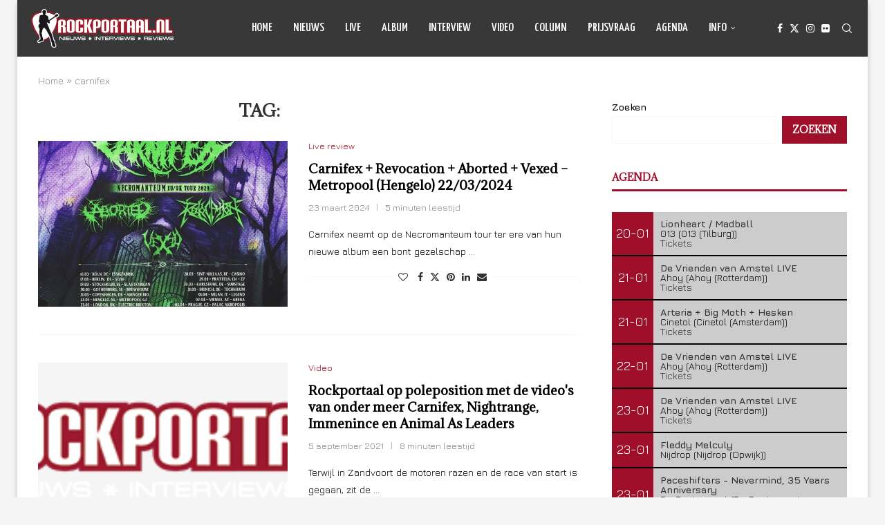

--- FILE ---
content_type: text/html; charset=UTF-8
request_url: https://www.rockportaal.nl/tag/carnifex/
body_size: 26305
content:
<!DOCTYPE html>
<html lang="nl-NL">
<head>
    <meta charset="UTF-8">
    <meta http-equiv="X-UA-Compatible" content="IE=edge">
    <meta name="viewport" content="width=device-width, initial-scale=1">
    <link rel="profile" href="https://gmpg.org/xfn/11"/>
    <link rel="alternate" type="application/rss+xml" title="Rockportaal.nl RSS Feed"
          href="https://www.rockportaal.nl/feed/"/>
    <link rel="alternate" type="application/atom+xml" title="Rockportaal.nl Atom Feed"
          href="https://www.rockportaal.nl/feed/atom/"/>
    <link rel="pingback" href="https://www.rockportaal.nl/xmlrpc.php"/>
    <!--[if lt IE 9]>
	<script src="https://www.rockportaal.nl/wp-content/themes/soledad/js/html5.js"></script>
	<![endif]-->
	<meta name='robots' content='index, follow, max-image-preview:large, max-snippet:-1, max-video-preview:-1' />

	<!-- This site is optimized with the Yoast SEO plugin v26.3 - https://yoast.com/wordpress/plugins/seo/ -->
	<title>carnifex Archieven - Rockportaal.nl</title>
	<link rel="canonical" href="https://www.rockportaal.nl/tag/carnifex/" />
	<meta property="og:locale" content="nl_NL" />
	<meta property="og:type" content="article" />
	<meta property="og:title" content="carnifex Archieven - Rockportaal.nl" />
	<meta property="og:url" content="https://www.rockportaal.nl/tag/carnifex/" />
	<meta property="og:site_name" content="Rockportaal.nl" />
	<meta name="twitter:card" content="summary_large_image" />
	<script type="application/ld+json" class="yoast-schema-graph">{"@context":"https://schema.org","@graph":[{"@type":"CollectionPage","@id":"https://www.rockportaal.nl/tag/carnifex/","url":"https://www.rockportaal.nl/tag/carnifex/","name":"carnifex Archieven - Rockportaal.nl","isPartOf":{"@id":"https://www.rockportaal.nl/#website"},"primaryImageOfPage":{"@id":"https://www.rockportaal.nl/tag/carnifex/#primaryimage"},"image":{"@id":"https://www.rockportaal.nl/tag/carnifex/#primaryimage"},"thumbnailUrl":"https://www.rockportaal.nl/wp-content/uploads/2024/03/15853628.jpeg","breadcrumb":{"@id":"https://www.rockportaal.nl/tag/carnifex/#breadcrumb"},"inLanguage":"nl-NL"},{"@type":"ImageObject","inLanguage":"nl-NL","@id":"https://www.rockportaal.nl/tag/carnifex/#primaryimage","url":"https://www.rockportaal.nl/wp-content/uploads/2024/03/15853628.jpeg","contentUrl":"https://www.rockportaal.nl/wp-content/uploads/2024/03/15853628.jpeg","width":720,"height":720},{"@type":"BreadcrumbList","@id":"https://www.rockportaal.nl/tag/carnifex/#breadcrumb","itemListElement":[{"@type":"ListItem","position":1,"name":"Home","item":"https://www.rockportaal.nl/"},{"@type":"ListItem","position":2,"name":"carnifex"}]},{"@type":"WebSite","@id":"https://www.rockportaal.nl/#website","url":"https://www.rockportaal.nl/","name":"Rockportaal.nl","description":"Nieuws - Reviews - Interviews - Prijsvragen","publisher":{"@id":"https://www.rockportaal.nl/#organization"},"potentialAction":[{"@type":"SearchAction","target":{"@type":"EntryPoint","urlTemplate":"https://www.rockportaal.nl/?s={search_term_string}"},"query-input":{"@type":"PropertyValueSpecification","valueRequired":true,"valueName":"search_term_string"}}],"inLanguage":"nl-NL"},{"@type":"Organization","@id":"https://www.rockportaal.nl/#organization","name":"Rockportaal.nl","url":"https://www.rockportaal.nl/","logo":{"@type":"ImageObject","inLanguage":"nl-NL","@id":"https://www.rockportaal.nl/#/schema/logo/image/","url":"https://www.rockportaal.nl/wp-content/uploads/2023/03/favicon.png","contentUrl":"https://www.rockportaal.nl/wp-content/uploads/2023/03/favicon.png","width":64,"height":64,"caption":"Rockportaal.nl"},"image":{"@id":"https://www.rockportaal.nl/#/schema/logo/image/"},"sameAs":["https://facebook.com/rockportaal"]}]}</script>
	<!-- / Yoast SEO plugin. -->


<link rel='dns-prefetch' href='//fonts.googleapis.com' />
<link rel="alternate" type="application/rss+xml" title="Rockportaal.nl &raquo; feed" href="https://www.rockportaal.nl/feed/" />
<link rel="alternate" type="application/rss+xml" title="Rockportaal.nl &raquo; reacties feed" href="https://www.rockportaal.nl/comments/feed/" />
<link rel="alternate" type="application/rss+xml" title="Rockportaal.nl &raquo; carnifex tag feed" href="https://www.rockportaal.nl/tag/carnifex/feed/" />
<style id='wp-img-auto-sizes-contain-inline-css' type='text/css'>
img:is([sizes=auto i],[sizes^="auto," i]){contain-intrinsic-size:3000px 1500px}
/*# sourceURL=wp-img-auto-sizes-contain-inline-css */
</style>
<link rel='stylesheet' id='penci-folding-css' href='https://www.rockportaal.nl/wp-content/themes/soledad/inc/elementor/assets/css/fold.css?ver=8.7.0' type='text/css' media='all' />
<style id='wp-emoji-styles-inline-css' type='text/css'>

	img.wp-smiley, img.emoji {
		display: inline !important;
		border: none !important;
		box-shadow: none !important;
		height: 1em !important;
		width: 1em !important;
		margin: 0 0.07em !important;
		vertical-align: -0.1em !important;
		background: none !important;
		padding: 0 !important;
	}
/*# sourceURL=wp-emoji-styles-inline-css */
</style>
<link rel='stylesheet' id='wp-block-library-css' href='https://www.rockportaal.nl/wp-includes/css/dist/block-library/style.min.css?ver=6.9' type='text/css' media='all' />
<style id='wp-block-search-inline-css' type='text/css'>
.wp-block-search__button{margin-left:10px;word-break:normal}.wp-block-search__button.has-icon{line-height:0}.wp-block-search__button svg{height:1.25em;min-height:24px;min-width:24px;width:1.25em;fill:currentColor;vertical-align:text-bottom}:where(.wp-block-search__button){border:1px solid #ccc;padding:6px 10px}.wp-block-search__inside-wrapper{display:flex;flex:auto;flex-wrap:nowrap;max-width:100%}.wp-block-search__label{width:100%}.wp-block-search.wp-block-search__button-only .wp-block-search__button{box-sizing:border-box;display:flex;flex-shrink:0;justify-content:center;margin-left:0;max-width:100%}.wp-block-search.wp-block-search__button-only .wp-block-search__inside-wrapper{min-width:0!important;transition-property:width}.wp-block-search.wp-block-search__button-only .wp-block-search__input{flex-basis:100%;transition-duration:.3s}.wp-block-search.wp-block-search__button-only.wp-block-search__searchfield-hidden,.wp-block-search.wp-block-search__button-only.wp-block-search__searchfield-hidden .wp-block-search__inside-wrapper{overflow:hidden}.wp-block-search.wp-block-search__button-only.wp-block-search__searchfield-hidden .wp-block-search__input{border-left-width:0!important;border-right-width:0!important;flex-basis:0;flex-grow:0;margin:0;min-width:0!important;padding-left:0!important;padding-right:0!important;width:0!important}:where(.wp-block-search__input){appearance:none;border:1px solid #949494;flex-grow:1;font-family:inherit;font-size:inherit;font-style:inherit;font-weight:inherit;letter-spacing:inherit;line-height:inherit;margin-left:0;margin-right:0;min-width:3rem;padding:8px;text-decoration:unset!important;text-transform:inherit}:where(.wp-block-search__button-inside .wp-block-search__inside-wrapper){background-color:#fff;border:1px solid #949494;box-sizing:border-box;padding:4px}:where(.wp-block-search__button-inside .wp-block-search__inside-wrapper) .wp-block-search__input{border:none;border-radius:0;padding:0 4px}:where(.wp-block-search__button-inside .wp-block-search__inside-wrapper) .wp-block-search__input:focus{outline:none}:where(.wp-block-search__button-inside .wp-block-search__inside-wrapper) :where(.wp-block-search__button){padding:4px 8px}.wp-block-search.aligncenter .wp-block-search__inside-wrapper{margin:auto}.wp-block[data-align=right] .wp-block-search.wp-block-search__button-only .wp-block-search__inside-wrapper{float:right}
/*# sourceURL=https://www.rockportaal.nl/wp-includes/blocks/search/style.min.css */
</style>
<style id='wp-block-search-theme-inline-css' type='text/css'>
.wp-block-search .wp-block-search__label{font-weight:700}.wp-block-search__button{border:1px solid #ccc;padding:.375em .625em}
/*# sourceURL=https://www.rockportaal.nl/wp-includes/blocks/search/theme.min.css */
</style>
<style id='wp-block-paragraph-inline-css' type='text/css'>
.is-small-text{font-size:.875em}.is-regular-text{font-size:1em}.is-large-text{font-size:2.25em}.is-larger-text{font-size:3em}.has-drop-cap:not(:focus):first-letter{float:left;font-size:8.4em;font-style:normal;font-weight:100;line-height:.68;margin:.05em .1em 0 0;text-transform:uppercase}body.rtl .has-drop-cap:not(:focus):first-letter{float:none;margin-left:.1em}p.has-drop-cap.has-background{overflow:hidden}:root :where(p.has-background){padding:1.25em 2.375em}:where(p.has-text-color:not(.has-link-color)) a{color:inherit}p.has-text-align-left[style*="writing-mode:vertical-lr"],p.has-text-align-right[style*="writing-mode:vertical-rl"]{rotate:180deg}
/*# sourceURL=https://www.rockportaal.nl/wp-includes/blocks/paragraph/style.min.css */
</style>
<style id='global-styles-inline-css' type='text/css'>
:root{--wp--preset--aspect-ratio--square: 1;--wp--preset--aspect-ratio--4-3: 4/3;--wp--preset--aspect-ratio--3-4: 3/4;--wp--preset--aspect-ratio--3-2: 3/2;--wp--preset--aspect-ratio--2-3: 2/3;--wp--preset--aspect-ratio--16-9: 16/9;--wp--preset--aspect-ratio--9-16: 9/16;--wp--preset--color--black: #000000;--wp--preset--color--cyan-bluish-gray: #abb8c3;--wp--preset--color--white: #ffffff;--wp--preset--color--pale-pink: #f78da7;--wp--preset--color--vivid-red: #cf2e2e;--wp--preset--color--luminous-vivid-orange: #ff6900;--wp--preset--color--luminous-vivid-amber: #fcb900;--wp--preset--color--light-green-cyan: #7bdcb5;--wp--preset--color--vivid-green-cyan: #00d084;--wp--preset--color--pale-cyan-blue: #8ed1fc;--wp--preset--color--vivid-cyan-blue: #0693e3;--wp--preset--color--vivid-purple: #9b51e0;--wp--preset--gradient--vivid-cyan-blue-to-vivid-purple: linear-gradient(135deg,rgb(6,147,227) 0%,rgb(155,81,224) 100%);--wp--preset--gradient--light-green-cyan-to-vivid-green-cyan: linear-gradient(135deg,rgb(122,220,180) 0%,rgb(0,208,130) 100%);--wp--preset--gradient--luminous-vivid-amber-to-luminous-vivid-orange: linear-gradient(135deg,rgb(252,185,0) 0%,rgb(255,105,0) 100%);--wp--preset--gradient--luminous-vivid-orange-to-vivid-red: linear-gradient(135deg,rgb(255,105,0) 0%,rgb(207,46,46) 100%);--wp--preset--gradient--very-light-gray-to-cyan-bluish-gray: linear-gradient(135deg,rgb(238,238,238) 0%,rgb(169,184,195) 100%);--wp--preset--gradient--cool-to-warm-spectrum: linear-gradient(135deg,rgb(74,234,220) 0%,rgb(151,120,209) 20%,rgb(207,42,186) 40%,rgb(238,44,130) 60%,rgb(251,105,98) 80%,rgb(254,248,76) 100%);--wp--preset--gradient--blush-light-purple: linear-gradient(135deg,rgb(255,206,236) 0%,rgb(152,150,240) 100%);--wp--preset--gradient--blush-bordeaux: linear-gradient(135deg,rgb(254,205,165) 0%,rgb(254,45,45) 50%,rgb(107,0,62) 100%);--wp--preset--gradient--luminous-dusk: linear-gradient(135deg,rgb(255,203,112) 0%,rgb(199,81,192) 50%,rgb(65,88,208) 100%);--wp--preset--gradient--pale-ocean: linear-gradient(135deg,rgb(255,245,203) 0%,rgb(182,227,212) 50%,rgb(51,167,181) 100%);--wp--preset--gradient--electric-grass: linear-gradient(135deg,rgb(202,248,128) 0%,rgb(113,206,126) 100%);--wp--preset--gradient--midnight: linear-gradient(135deg,rgb(2,3,129) 0%,rgb(40,116,252) 100%);--wp--preset--font-size--small: 12px;--wp--preset--font-size--medium: 20px;--wp--preset--font-size--large: 32px;--wp--preset--font-size--x-large: 42px;--wp--preset--font-size--normal: 14px;--wp--preset--font-size--huge: 42px;--wp--preset--spacing--20: 0.44rem;--wp--preset--spacing--30: 0.67rem;--wp--preset--spacing--40: 1rem;--wp--preset--spacing--50: 1.5rem;--wp--preset--spacing--60: 2.25rem;--wp--preset--spacing--70: 3.38rem;--wp--preset--spacing--80: 5.06rem;--wp--preset--shadow--natural: 6px 6px 9px rgba(0, 0, 0, 0.2);--wp--preset--shadow--deep: 12px 12px 50px rgba(0, 0, 0, 0.4);--wp--preset--shadow--sharp: 6px 6px 0px rgba(0, 0, 0, 0.2);--wp--preset--shadow--outlined: 6px 6px 0px -3px rgb(255, 255, 255), 6px 6px rgb(0, 0, 0);--wp--preset--shadow--crisp: 6px 6px 0px rgb(0, 0, 0);}:where(.is-layout-flex){gap: 0.5em;}:where(.is-layout-grid){gap: 0.5em;}body .is-layout-flex{display: flex;}.is-layout-flex{flex-wrap: wrap;align-items: center;}.is-layout-flex > :is(*, div){margin: 0;}body .is-layout-grid{display: grid;}.is-layout-grid > :is(*, div){margin: 0;}:where(.wp-block-columns.is-layout-flex){gap: 2em;}:where(.wp-block-columns.is-layout-grid){gap: 2em;}:where(.wp-block-post-template.is-layout-flex){gap: 1.25em;}:where(.wp-block-post-template.is-layout-grid){gap: 1.25em;}.has-black-color{color: var(--wp--preset--color--black) !important;}.has-cyan-bluish-gray-color{color: var(--wp--preset--color--cyan-bluish-gray) !important;}.has-white-color{color: var(--wp--preset--color--white) !important;}.has-pale-pink-color{color: var(--wp--preset--color--pale-pink) !important;}.has-vivid-red-color{color: var(--wp--preset--color--vivid-red) !important;}.has-luminous-vivid-orange-color{color: var(--wp--preset--color--luminous-vivid-orange) !important;}.has-luminous-vivid-amber-color{color: var(--wp--preset--color--luminous-vivid-amber) !important;}.has-light-green-cyan-color{color: var(--wp--preset--color--light-green-cyan) !important;}.has-vivid-green-cyan-color{color: var(--wp--preset--color--vivid-green-cyan) !important;}.has-pale-cyan-blue-color{color: var(--wp--preset--color--pale-cyan-blue) !important;}.has-vivid-cyan-blue-color{color: var(--wp--preset--color--vivid-cyan-blue) !important;}.has-vivid-purple-color{color: var(--wp--preset--color--vivid-purple) !important;}.has-black-background-color{background-color: var(--wp--preset--color--black) !important;}.has-cyan-bluish-gray-background-color{background-color: var(--wp--preset--color--cyan-bluish-gray) !important;}.has-white-background-color{background-color: var(--wp--preset--color--white) !important;}.has-pale-pink-background-color{background-color: var(--wp--preset--color--pale-pink) !important;}.has-vivid-red-background-color{background-color: var(--wp--preset--color--vivid-red) !important;}.has-luminous-vivid-orange-background-color{background-color: var(--wp--preset--color--luminous-vivid-orange) !important;}.has-luminous-vivid-amber-background-color{background-color: var(--wp--preset--color--luminous-vivid-amber) !important;}.has-light-green-cyan-background-color{background-color: var(--wp--preset--color--light-green-cyan) !important;}.has-vivid-green-cyan-background-color{background-color: var(--wp--preset--color--vivid-green-cyan) !important;}.has-pale-cyan-blue-background-color{background-color: var(--wp--preset--color--pale-cyan-blue) !important;}.has-vivid-cyan-blue-background-color{background-color: var(--wp--preset--color--vivid-cyan-blue) !important;}.has-vivid-purple-background-color{background-color: var(--wp--preset--color--vivid-purple) !important;}.has-black-border-color{border-color: var(--wp--preset--color--black) !important;}.has-cyan-bluish-gray-border-color{border-color: var(--wp--preset--color--cyan-bluish-gray) !important;}.has-white-border-color{border-color: var(--wp--preset--color--white) !important;}.has-pale-pink-border-color{border-color: var(--wp--preset--color--pale-pink) !important;}.has-vivid-red-border-color{border-color: var(--wp--preset--color--vivid-red) !important;}.has-luminous-vivid-orange-border-color{border-color: var(--wp--preset--color--luminous-vivid-orange) !important;}.has-luminous-vivid-amber-border-color{border-color: var(--wp--preset--color--luminous-vivid-amber) !important;}.has-light-green-cyan-border-color{border-color: var(--wp--preset--color--light-green-cyan) !important;}.has-vivid-green-cyan-border-color{border-color: var(--wp--preset--color--vivid-green-cyan) !important;}.has-pale-cyan-blue-border-color{border-color: var(--wp--preset--color--pale-cyan-blue) !important;}.has-vivid-cyan-blue-border-color{border-color: var(--wp--preset--color--vivid-cyan-blue) !important;}.has-vivid-purple-border-color{border-color: var(--wp--preset--color--vivid-purple) !important;}.has-vivid-cyan-blue-to-vivid-purple-gradient-background{background: var(--wp--preset--gradient--vivid-cyan-blue-to-vivid-purple) !important;}.has-light-green-cyan-to-vivid-green-cyan-gradient-background{background: var(--wp--preset--gradient--light-green-cyan-to-vivid-green-cyan) !important;}.has-luminous-vivid-amber-to-luminous-vivid-orange-gradient-background{background: var(--wp--preset--gradient--luminous-vivid-amber-to-luminous-vivid-orange) !important;}.has-luminous-vivid-orange-to-vivid-red-gradient-background{background: var(--wp--preset--gradient--luminous-vivid-orange-to-vivid-red) !important;}.has-very-light-gray-to-cyan-bluish-gray-gradient-background{background: var(--wp--preset--gradient--very-light-gray-to-cyan-bluish-gray) !important;}.has-cool-to-warm-spectrum-gradient-background{background: var(--wp--preset--gradient--cool-to-warm-spectrum) !important;}.has-blush-light-purple-gradient-background{background: var(--wp--preset--gradient--blush-light-purple) !important;}.has-blush-bordeaux-gradient-background{background: var(--wp--preset--gradient--blush-bordeaux) !important;}.has-luminous-dusk-gradient-background{background: var(--wp--preset--gradient--luminous-dusk) !important;}.has-pale-ocean-gradient-background{background: var(--wp--preset--gradient--pale-ocean) !important;}.has-electric-grass-gradient-background{background: var(--wp--preset--gradient--electric-grass) !important;}.has-midnight-gradient-background{background: var(--wp--preset--gradient--midnight) !important;}.has-small-font-size{font-size: var(--wp--preset--font-size--small) !important;}.has-medium-font-size{font-size: var(--wp--preset--font-size--medium) !important;}.has-large-font-size{font-size: var(--wp--preset--font-size--large) !important;}.has-x-large-font-size{font-size: var(--wp--preset--font-size--x-large) !important;}
/*# sourceURL=global-styles-inline-css */
</style>

<style id='classic-theme-styles-inline-css' type='text/css'>
/*! This file is auto-generated */
.wp-block-button__link{color:#fff;background-color:#32373c;border-radius:9999px;box-shadow:none;text-decoration:none;padding:calc(.667em + 2px) calc(1.333em + 2px);font-size:1.125em}.wp-block-file__button{background:#32373c;color:#fff;text-decoration:none}
/*# sourceURL=/wp-includes/css/classic-themes.min.css */
</style>
<link rel='stylesheet' id='contact-form-7-css' href='https://www.rockportaal.nl/wp-content/plugins/contact-form-7/includes/css/styles.css?ver=6.1.3' type='text/css' media='all' />
<link rel='stylesheet' id='penci-fonts-css' href='https://fonts.googleapis.com/css?family=Adamina%3A300%2C300italic%2C400%2C400italic%2C500%2C500italic%2C700%2C700italic%2C800%2C800italic%7CJura%3A300%2C300italic%2C400%2C400italic%2C500%2C500italic%2C700%2C700italic%2C800%2C800italic%7CYanone+Kaffeesatz%3A300%2C300italic%2C400%2C400italic%2C500%2C500italic%2C600%2C600italic%2C700%2C700italic%2C800%2C800italic%26subset%3Dlatin%2Ccyrillic%2Ccyrillic-ext%2Cgreek%2Cgreek-ext%2Clatin-ext&#038;display=swap&#038;ver=8.7.0' type='text/css' media='' />
<link rel='stylesheet' id='penci-main-style-css' href='https://www.rockportaal.nl/wp-content/themes/soledad/main.css?ver=8.7.0' type='text/css' media='all' />
<link rel='stylesheet' id='penci-swiper-bundle-css' href='https://www.rockportaal.nl/wp-content/themes/soledad/css/swiper-bundle.min.css?ver=8.7.0' type='text/css' media='all' />
<link rel='stylesheet' id='penci-font-awesomeold-css' href='https://www.rockportaal.nl/wp-content/themes/soledad/css/font-awesome.4.7.0.swap.min.css?ver=4.7.0' type='text/css' media='all' />
<link rel='stylesheet' id='penci_icon-css' href='https://www.rockportaal.nl/wp-content/themes/soledad/css/penci-icon.css?ver=8.7.0' type='text/css' media='all' />
<link rel='stylesheet' id='penci_style-css' href='https://www.rockportaal.nl/wp-content/themes/soledad/style.css?ver=8.7.0' type='text/css' media='all' />
<link rel='stylesheet' id='penci_social_counter-css' href='https://www.rockportaal.nl/wp-content/themes/soledad/css/social-counter.css?ver=8.7.0' type='text/css' media='all' />
<link rel='stylesheet' id='elementor-icons-css' href='https://www.rockportaal.nl/wp-content/plugins/elementor/assets/lib/eicons/css/elementor-icons.min.css?ver=5.44.0' type='text/css' media='all' />
<link rel='stylesheet' id='elementor-frontend-css' href='https://www.rockportaal.nl/wp-content/plugins/elementor/assets/css/frontend.min.css?ver=3.32.5' type='text/css' media='all' />
<link rel='stylesheet' id='elementor-post-84684-css' href='https://www.rockportaal.nl/wp-content/uploads/elementor/css/post-84684.css?ver=1768270989' type='text/css' media='all' />
<link rel='stylesheet' id='photonic-slider-css' href='https://www.rockportaal.nl/wp-content/plugins/photonic/include/ext/splide/splide.min.css?ver=20250826-185957' type='text/css' media='all' />
<link rel='stylesheet' id='photonic-lightbox-css' href='https://www.rockportaal.nl/wp-content/plugins/photonic/include/ext/baguettebox/baguettebox.min.css?ver=20250826-185957' type='text/css' media='all' />
<link rel='stylesheet' id='photonic-css' href='https://www.rockportaal.nl/wp-content/plugins/photonic/include/css/front-end/core/photonic.min.css?ver=20250826-185957' type='text/css' media='all' />
<style id='photonic-inline-css' type='text/css'>
/* Retrieved from saved CSS */
.photonic-panel { background:  rgb(17,17,17)  !important;

	border-top: none;
	border-right: none;
	border-bottom: none;
	border-left: none;
 }
.photonic-flickr-stream .photonic-pad-photosets { margin: 10px; }
.photonic-flickr-stream .photonic-pad-galleries { margin: 10px; }
.photonic-flickr-stream .photonic-pad-photos { padding: 5px 10px; }
.photonic-google-stream .photonic-pad-photos { padding: 5px 10px; }
.photonic-zenfolio-stream .photonic-pad-photos { padding: 5px 10px; }
.photonic-zenfolio-stream .photonic-pad-photosets { margin: 5px 10px; }
.photonic-smug-stream .photonic-pad-albums { margin: 10px; }
.photonic-smug-stream .photonic-pad-photos { padding: 5px 10px; }
.photonic-random-layout .photonic-thumb { padding: 2px}
.photonic-masonry-layout .photonic-thumb { padding: 2px}
.photonic-mosaic-layout .photonic-thumb { padding: 2px}

/*# sourceURL=photonic-inline-css */
</style>
<link rel='stylesheet' id='elementor-gf-local-roboto-css' href='https://www.rockportaal.nl/wp-content/uploads/elementor/google-fonts/css/roboto.css?ver=1745508805' type='text/css' media='all' />
<link rel='stylesheet' id='elementor-gf-local-robotoslab-css' href='https://www.rockportaal.nl/wp-content/uploads/elementor/google-fonts/css/robotoslab.css?ver=1745508761' type='text/css' media='all' />
<script type="text/javascript" src="https://www.rockportaal.nl/wp-includes/js/jquery/jquery.min.js?ver=3.7.1" id="jquery-core-js"></script>
<script type="text/javascript" src="https://www.rockportaal.nl/wp-includes/js/jquery/jquery-migrate.min.js?ver=3.4.1" id="jquery-migrate-js"></script>
<link rel="https://api.w.org/" href="https://www.rockportaal.nl/wp-json/" /><link rel="alternate" title="JSON" type="application/json" href="https://www.rockportaal.nl/wp-json/wp/v2/tags/2559" /><link rel="EditURI" type="application/rsd+xml" title="RSD" href="https://www.rockportaal.nl/xmlrpc.php?rsd" />
<meta name="generator" content="WordPress 6.9" />
<meta name="generator" content="Soledad 8.7.0" />
<style id="penci-custom-style" type="text/css">body{ --pcbg-cl: #fff; --pctext-cl: #313131; --pcborder-cl: #dedede; --pcheading-cl: #313131; --pcmeta-cl: #888888; --pcaccent-cl: #6eb48c; --pcbody-font: 'PT Serif', serif; --pchead-font: 'Raleway', sans-serif; --pchead-wei: bold; --pcava_bdr:10px;--pcajs_fvw:470px;--pcajs_fvmw:220px; } .single.penci-body-single-style-5 #header, .single.penci-body-single-style-6 #header, .single.penci-body-single-style-10 #header, .single.penci-body-single-style-5 .pc-wrapbuilder-header, .single.penci-body-single-style-6 .pc-wrapbuilder-header, .single.penci-body-single-style-10 .pc-wrapbuilder-header { --pchd-mg: 40px; } .fluid-width-video-wrapper > div { position: absolute; left: 0; right: 0; top: 0; width: 100%; height: 100%; } .yt-video-place { position: relative; text-align: center; } .yt-video-place.embed-responsive .start-video { display: block; top: 0; left: 0; bottom: 0; right: 0; position: absolute; transform: none; } .yt-video-place.embed-responsive .start-video img { margin: 0; padding: 0; top: 50%; display: inline-block; position: absolute; left: 50%; transform: translate(-50%, -50%); width: 68px; height: auto; } .mfp-bg { top: 0; left: 0; width: 100%; height: 100%; z-index: 9999999; overflow: hidden; position: fixed; background: #0b0b0b; opacity: .8; filter: alpha(opacity=80) } .mfp-wrap { top: 0; left: 0; width: 100%; height: 100%; z-index: 9999999; position: fixed; outline: none !important; -webkit-backface-visibility: hidden } body { --pchead-font: 'Adamina', serif; } body { --pcbody-font: 'Jura', sans-serif; } p{ line-height: 1.8; } #navigation .menu > li > a, #navigation ul.menu ul.sub-menu li > a, .navigation ul.menu ul.sub-menu li > a, .penci-menu-hbg .menu li a, #sidebar-nav .menu li a { font-family: 'Yanone Kaffeesatz', sans-serif; font-weight: normal; } .penci-hide-tagupdated{ display: none !important; } body { --pchead-wei: 600; } .featured-area.featured-style-42 .item-inner-content, .featured-style-41 .swiper-slide, .slider-40-wrapper .nav-thumb-creative .thumb-container:after,.penci-slider44-t-item:before,.penci-slider44-main-wrapper .item, .featured-area .penci-image-holder, .featured-area .penci-slider4-overlay, .featured-area .penci-slide-overlay .overlay-link, .featured-style-29 .featured-slider-overlay, .penci-slider38-overlay{ border-radius: ; -webkit-border-radius: ; } .penci-featured-content-right:before{ border-top-right-radius: ; border-bottom-right-radius: ; } .penci-flat-overlay .penci-slide-overlay .penci-mag-featured-content:before{ border-bottom-left-radius: ; border-bottom-right-radius: ; } .container-single .post-image{ border-radius: ; -webkit-border-radius: ; } .penci-mega-post-inner, .penci-mega-thumbnail .penci-image-holder{ border-radius: ; -webkit-border-radius: ; } .pccatds-filled .cat > a.penci-cat-name{ color: #ffffff; } #navigation .menu > li > a, #navigation ul.menu ul.sub-menu li > a, .navigation ul.menu ul.sub-menu li > a, .penci-menu-hbg .menu li a, #sidebar-nav .menu li a, #navigation .penci-megamenu .penci-mega-child-categories a, .navigation .penci-megamenu .penci-mega-child-categories a{ font-weight: 500; } body.penci-body-boxed { background-repeat:no-repeat; } body.penci-body-boxed { background-size:auto; } #header .inner-header .container { padding:30px 0; } body{ --pcbg-cl: #ffffff; } .penci-single-style-7:not( .penci-single-pheader-noimg ).penci_sidebar #main article.post, .penci-single-style-3:not( .penci-single-pheader-noimg ).penci_sidebar #main article.post { background-color: var(--pcbg-cl); } @media only screen and (max-width: 767px){ .standard-post-special_wrapper { background: var(--pcbg-cl); } } .wrapper-boxed, .wrapper-boxed.enable-boxed, .home-pupular-posts-title span, .penci-post-box-meta.penci-post-box-grid .penci-post-share-box, .penci-pagination.penci-ajax-more a.penci-ajax-more-button, .woocommerce .woocommerce-product-search input[type="search"], .overlay-post-box-meta, .widget ul.side-newsfeed li.featured-news2 .side-item .side-item-text, .widget select, .widget select option, .woocommerce .woocommerce-error, .woocommerce .woocommerce-info, .woocommerce .woocommerce-message, #penci-demobar, #penci-demobar .style-toggle, .grid-overlay-meta .grid-header-box, .header-standard.standard-overlay-meta{ background-color: var(--pcbg-cl); } .penci-grid .list-post.list-boxed-post .item > .thumbnail:before{ border-right-color: var(--pcbg-cl); } .penci-grid .list-post.list-boxed-post:nth-of-type(2n+2) .item > .thumbnail:before{ border-left-color: var(--pcbg-cl); } body{ --pcborder-cl: #f7f7f7; } #main #bbpress-forums .bbp-login-form fieldset.bbp-form select, #main #bbpress-forums .bbp-login-form .bbp-form input[type="password"], #main #bbpress-forums .bbp-login-form .bbp-form input[type="text"], .widget ul li, .grid-mixed, .penci-post-box-meta, .penci-pagination.penci-ajax-more a.penci-ajax-more-button, .widget-social a i, .penci-home-popular-posts, .header-header-1.has-bottom-line, .header-header-4.has-bottom-line, .header-header-7.has-bottom-line, .container-single .post-entry .post-tags a,.tags-share-box.tags-share-box-2_3,.tags-share-box.tags-share-box-top, .tags-share-box, .post-author, .post-pagination, .post-related, .post-comments .post-title-box, .comments .comment, #respond textarea, .wpcf7 textarea, #respond input, div.wpforms-container .wpforms-form.wpforms-form input[type=date], div.wpforms-container .wpforms-form.wpforms-form input[type=datetime], div.wpforms-container .wpforms-form.wpforms-form input[type=datetime-local], div.wpforms-container .wpforms-form.wpforms-form input[type=email], div.wpforms-container .wpforms-form.wpforms-form input[type=month], div.wpforms-container .wpforms-form.wpforms-form input[type=number], div.wpforms-container .wpforms-form.wpforms-form input[type=password], div.wpforms-container .wpforms-form.wpforms-form input[type=range], div.wpforms-container .wpforms-form.wpforms-form input[type=search], div.wpforms-container .wpforms-form.wpforms-form input[type=tel], div.wpforms-container .wpforms-form.wpforms-form input[type=text], div.wpforms-container .wpforms-form.wpforms-form input[type=time], div.wpforms-container .wpforms-form.wpforms-form input[type=url], div.wpforms-container .wpforms-form.wpforms-form input[type=week], div.wpforms-container .wpforms-form.wpforms-form select, div.wpforms-container .wpforms-form.wpforms-form textarea, .wpcf7 input, .widget_wysija input, #respond h3, form.pc-searchform input.search-input, .post-password-form input[type="text"], .post-password-form input[type="email"], .post-password-form input[type="password"], .post-password-form input[type="number"], .penci-recipe, .penci-recipe-heading, .penci-recipe-ingredients, .penci-recipe-notes, .penci-pagination ul.page-numbers li span, .penci-pagination ul.page-numbers li a, #comments_pagination span, #comments_pagination a, body.author .post-author, .tags-share-box.hide-tags.page-share, .penci-grid li.list-post, .penci-grid li.list-boxed-post-2 .content-boxed-2, .home-featured-cat-content .mag-post-box, .home-featured-cat-content.style-2 .mag-post-box.first-post, .home-featured-cat-content.style-10 .mag-post-box.first-post, .widget select, .widget ul ul, .widget input[type="text"], .widget input[type="email"], .widget input[type="date"], .widget input[type="number"], .widget input[type="search"], .widget .tagcloud a, #wp-calendar tbody td, .woocommerce div.product .entry-summary div[itemprop="description"] td, .woocommerce div.product .entry-summary div[itemprop="description"] th, .woocommerce div.product .woocommerce-tabs #tab-description td, .woocommerce div.product .woocommerce-tabs #tab-description th, .woocommerce-product-details__short-description td, th, .woocommerce ul.cart_list li, .woocommerce ul.product_list_widget li, .woocommerce .widget_shopping_cart .total, .woocommerce.widget_shopping_cart .total, .woocommerce .woocommerce-product-search input[type="search"], .woocommerce nav.woocommerce-pagination ul li a, .woocommerce nav.woocommerce-pagination ul li span, .woocommerce div.product .product_meta, .woocommerce div.product .woocommerce-tabs ul.tabs, .woocommerce div.product .related > h2, .woocommerce div.product .upsells > h2, .woocommerce #reviews #comments ol.commentlist li .comment-text, .woocommerce table.shop_table td, .post-entry td, .post-entry th, #add_payment_method .cart-collaterals .cart_totals tr td, #add_payment_method .cart-collaterals .cart_totals tr th, .woocommerce-cart .cart-collaterals .cart_totals tr td, .woocommerce-cart .cart-collaterals .cart_totals tr th, .woocommerce-checkout .cart-collaterals .cart_totals tr td, .woocommerce-checkout .cart-collaterals .cart_totals tr th, .woocommerce-cart .cart-collaterals .cart_totals table, .woocommerce-cart table.cart td.actions .coupon .input-text, .woocommerce table.shop_table a.remove, .woocommerce form .form-row .input-text, .woocommerce-page form .form-row .input-text, .woocommerce .woocommerce-error, .woocommerce .woocommerce-info, .woocommerce .woocommerce-message, .woocommerce form.checkout_coupon, .woocommerce form.login, .woocommerce form.register, .woocommerce form.checkout table.shop_table, .woocommerce-checkout #payment ul.payment_methods, .post-entry table, .wrapper-penci-review, .penci-review-container.penci-review-count, #penci-demobar .style-toggle, #widget-area, .post-entry hr, .wpb_text_column hr, #buddypress .dir-search input[type=search], #buddypress .dir-search input[type=text], #buddypress .groups-members-search input[type=search], #buddypress .groups-members-search input[type=text], #buddypress ul.item-list, #buddypress .profile[role=main], #buddypress select, #buddypress div.pagination .pagination-links span, #buddypress div.pagination .pagination-links a, #buddypress div.pagination .pag-count, #buddypress div.pagination .pagination-links a:hover, #buddypress ul.item-list li, #buddypress table.forum tr td.label, #buddypress table.messages-notices tr td.label, #buddypress table.notifications tr td.label, #buddypress table.notifications-settings tr td.label, #buddypress table.profile-fields tr td.label, #buddypress table.wp-profile-fields tr td.label, #buddypress table.profile-fields:last-child, #buddypress form#whats-new-form textarea, #buddypress .standard-form input[type=text], #buddypress .standard-form input[type=color], #buddypress .standard-form input[type=date], #buddypress .standard-form input[type=datetime], #buddypress .standard-form input[type=datetime-local], #buddypress .standard-form input[type=email], #buddypress .standard-form input[type=month], #buddypress .standard-form input[type=number], #buddypress .standard-form input[type=range], #buddypress .standard-form input[type=search], #buddypress .standard-form input[type=password], #buddypress .standard-form input[type=tel], #buddypress .standard-form input[type=time], #buddypress .standard-form input[type=url], #buddypress .standard-form input[type=week], .bp-avatar-nav ul, .bp-avatar-nav ul.avatar-nav-items li.current, #bbpress-forums li.bbp-body ul.forum, #bbpress-forums li.bbp-body ul.topic, #bbpress-forums li.bbp-footer, .bbp-pagination-links a, .bbp-pagination-links span.current, .wrapper-boxed .bbp-pagination-links a:hover, .wrapper-boxed .bbp-pagination-links span.current, #buddypress .standard-form select, #buddypress .standard-form input[type=password], #buddypress .activity-list li.load-more a, #buddypress .activity-list li.load-newest a, #buddypress ul.button-nav li a, #buddypress div.generic-button a, #buddypress .comment-reply-link, #bbpress-forums div.bbp-template-notice.info, #bbpress-forums #bbp-search-form #bbp_search, #bbpress-forums .bbp-forums-list, #bbpress-forums #bbp_topic_title, #bbpress-forums #bbp_topic_tags, #bbpress-forums .wp-editor-container, .widget_display_stats dd, .widget_display_stats dt, div.bbp-forum-header, div.bbp-topic-header, div.bbp-reply-header, .widget input[type="text"], .widget input[type="email"], .widget input[type="date"], .widget input[type="number"], .widget input[type="search"], .widget input[type="password"], blockquote.wp-block-quote, .post-entry blockquote.wp-block-quote, .wp-block-quote:not(.is-large):not(.is-style-large), .post-entry pre, .wp-block-pullquote:not(.is-style-solid-color), .post-entry hr.wp-block-separator, .wp-block-separator, .wp-block-latest-posts, .wp-block-yoast-how-to-block ol.schema-how-to-steps, .wp-block-yoast-how-to-block ol.schema-how-to-steps li, .wp-block-yoast-faq-block .schema-faq-section, .post-entry .wp-block-quote, .wpb_text_column .wp-block-quote, .woocommerce .page-description .wp-block-quote, .wp-block-search .wp-block-search__input{ border-color: var(--pcborder-cl); } .penci-recipe-index-wrap h4.recipe-index-heading > span:before, .penci-recipe-index-wrap h4.recipe-index-heading > span:after{ border-color: var(--pcborder-cl); opacity: 1; } .tags-share-box .single-comment-o:after, .post-share a.penci-post-like:after{ background-color: var(--pcborder-cl); } .penci-grid .list-post.list-boxed-post{ border-color: var(--pcborder-cl) !important; } .penci-post-box-meta.penci-post-box-grid:before, .woocommerce .widget_price_filter .ui-slider .ui-slider-range{ background-color: var(--pcborder-cl); } .penci-pagination.penci-ajax-more a.penci-ajax-more-button.loading-posts{ border-color: var(--pcborder-cl) !important; } .penci-vernav-enable .penci-menu-hbg{ box-shadow: none; -webkit-box-shadow: none; -moz-box-shadow: none; } .penci-vernav-enable.penci-vernav-poleft .penci-menu-hbg{ border-right: 1px solid var(--pcborder-cl); } .penci-vernav-enable.penci-vernav-poright .penci-menu-hbg{ border-left: 1px solid var(--pcborder-cl); } .editor-styles-wrapper, body:not(.pcdm-enable){ color: #000000; } .editor-styles-wrapper, body{ --pcaccent-cl: #a00f2a; } .penci-menuhbg-toggle:hover .lines-button:after, .penci-menuhbg-toggle:hover .penci-lines:before, .penci-menuhbg-toggle:hover .penci-lines:after,.tags-share-box.tags-share-box-s2 .post-share-plike,.penci-video_playlist .penci-playlist-title,.pencisc-column-2.penci-video_playlist .penci-video-nav .playlist-panel-item, .pencisc-column-1.penci-video_playlist .penci-video-nav .playlist-panel-item,.penci-video_playlist .penci-custom-scroll::-webkit-scrollbar-thumb, .pencisc-button, .post-entry .pencisc-button, .penci-dropcap-box, .penci-dropcap-circle, .penci-login-register input[type="submit"]:hover, .penci-ld .penci-ldin:before, .penci-ldspinner > div{ background: #a00f2a; } a, .post-entry .penci-portfolio-filter ul li a:hover, .penci-portfolio-filter ul li a:hover, .penci-portfolio-filter ul li.active a, .post-entry .penci-portfolio-filter ul li.active a, .penci-countdown .countdown-amount, .archive-box h1, .post-entry a, .container.penci-breadcrumb span a:hover,.container.penci-breadcrumb a:hover, .post-entry blockquote:before, .post-entry blockquote cite, .post-entry blockquote .author, .wpb_text_column blockquote:before, .wpb_text_column blockquote cite, .wpb_text_column blockquote .author, .penci-pagination a:hover, ul.penci-topbar-menu > li a:hover, div.penci-topbar-menu > ul > li a:hover, .penci-recipe-heading a.penci-recipe-print,.penci-review-metas .penci-review-btnbuy, .main-nav-social a:hover, .widget-social .remove-circle a:hover i, .penci-recipe-index .cat > a.penci-cat-name, #bbpress-forums li.bbp-body ul.forum li.bbp-forum-info a:hover, #bbpress-forums li.bbp-body ul.topic li.bbp-topic-title a:hover, #bbpress-forums li.bbp-body ul.forum li.bbp-forum-info .bbp-forum-content a, #bbpress-forums li.bbp-body ul.topic p.bbp-topic-meta a, #bbpress-forums .bbp-breadcrumb a:hover, #bbpress-forums .bbp-forum-freshness a:hover, #bbpress-forums .bbp-topic-freshness a:hover, #buddypress ul.item-list li div.item-title a, #buddypress ul.item-list li h4 a, #buddypress .activity-header a:first-child, #buddypress .comment-meta a:first-child, #buddypress .acomment-meta a:first-child, div.bbp-template-notice a:hover, .penci-menu-hbg .menu li a .indicator:hover, .penci-menu-hbg .menu li a:hover, #sidebar-nav .menu li a:hover, .penci-rlt-popup .rltpopup-meta .rltpopup-title:hover, .penci-video_playlist .penci-video-playlist-item .penci-video-title:hover, .penci_list_shortcode li:before, .penci-dropcap-box-outline, .penci-dropcap-circle-outline, .penci-dropcap-regular, .penci-dropcap-bold{ color: #a00f2a; } .penci-home-popular-post ul.slick-dots li button:hover, .penci-home-popular-post ul.slick-dots li.slick-active button, .post-entry blockquote .author span:after, .error-image:after, .error-404 .go-back-home a:after, .penci-header-signup-form, .woocommerce span.onsale, .woocommerce #respond input#submit:hover, .woocommerce a.button:hover, .woocommerce button.button:hover, .woocommerce input.button:hover, .woocommerce nav.woocommerce-pagination ul li span.current, .woocommerce div.product .entry-summary div[itemprop="description"]:before, .woocommerce div.product .entry-summary div[itemprop="description"] blockquote .author span:after, .woocommerce div.product .woocommerce-tabs #tab-description blockquote .author span:after, .woocommerce #respond input#submit.alt:hover, .woocommerce a.button.alt:hover, .woocommerce button.button.alt:hover, .woocommerce input.button.alt:hover, .pcheader-icon.shoping-cart-icon > a > span, #penci-demobar .buy-button, #penci-demobar .buy-button:hover, .penci-recipe-heading a.penci-recipe-print:hover,.penci-review-metas .penci-review-btnbuy:hover, .penci-review-process span, .penci-review-score-total, #navigation.menu-style-2 ul.menu ul.sub-menu:before, #navigation.menu-style-2 .menu ul ul.sub-menu:before, .penci-go-to-top-floating, .post-entry.blockquote-style-2 blockquote:before, #bbpress-forums #bbp-search-form .button, #bbpress-forums #bbp-search-form .button:hover, .wrapper-boxed .bbp-pagination-links span.current, #bbpress-forums #bbp_reply_submit:hover, #bbpress-forums #bbp_topic_submit:hover,#main .bbp-login-form .bbp-submit-wrapper button[type="submit"]:hover, #buddypress .dir-search input[type=submit], #buddypress .groups-members-search input[type=submit], #buddypress button:hover, #buddypress a.button:hover, #buddypress a.button:focus, #buddypress input[type=button]:hover, #buddypress input[type=reset]:hover, #buddypress ul.button-nav li a:hover, #buddypress ul.button-nav li.current a, #buddypress div.generic-button a:hover, #buddypress .comment-reply-link:hover, #buddypress input[type=submit]:hover, #buddypress div.pagination .pagination-links .current, #buddypress div.item-list-tabs ul li.selected a, #buddypress div.item-list-tabs ul li.current a, #buddypress div.item-list-tabs ul li a:hover, #buddypress table.notifications thead tr, #buddypress table.notifications-settings thead tr, #buddypress table.profile-settings thead tr, #buddypress table.profile-fields thead tr, #buddypress table.wp-profile-fields thead tr, #buddypress table.messages-notices thead tr, #buddypress table.forum thead tr, #buddypress input[type=submit] { background-color: #a00f2a; } .penci-pagination ul.page-numbers li span.current, #comments_pagination span { color: #fff; background: #a00f2a; border-color: #a00f2a; } .footer-instagram h4.footer-instagram-title > span:before, .woocommerce nav.woocommerce-pagination ul li span.current, .penci-pagination.penci-ajax-more a.penci-ajax-more-button:hover, .penci-recipe-heading a.penci-recipe-print:hover,.penci-review-metas .penci-review-btnbuy:hover, .home-featured-cat-content.style-14 .magcat-padding:before, .wrapper-boxed .bbp-pagination-links span.current, #buddypress .dir-search input[type=submit], #buddypress .groups-members-search input[type=submit], #buddypress button:hover, #buddypress a.button:hover, #buddypress a.button:focus, #buddypress input[type=button]:hover, #buddypress input[type=reset]:hover, #buddypress ul.button-nav li a:hover, #buddypress ul.button-nav li.current a, #buddypress div.generic-button a:hover, #buddypress .comment-reply-link:hover, #buddypress input[type=submit]:hover, #buddypress div.pagination .pagination-links .current, #buddypress input[type=submit], form.pc-searchform.penci-hbg-search-form input.search-input:hover, form.pc-searchform.penci-hbg-search-form input.search-input:focus, .penci-dropcap-box-outline, .penci-dropcap-circle-outline { border-color: #a00f2a; } .woocommerce .woocommerce-error, .woocommerce .woocommerce-info, .woocommerce .woocommerce-message { border-top-color: #a00f2a; } .penci-slider ol.penci-control-nav li a.penci-active, .penci-slider ol.penci-control-nav li a:hover, .penci-related-carousel .penci-owl-dot.active span, .penci-owl-carousel-slider .penci-owl-dot.active span{ border-color: #a00f2a; background-color: #a00f2a; } .woocommerce .woocommerce-message:before, .woocommerce form.checkout table.shop_table .order-total .amount, .woocommerce ul.products li.product .price ins, .woocommerce ul.products li.product .price, .woocommerce div.product p.price ins, .woocommerce div.product span.price ins, .woocommerce div.product p.price, .woocommerce div.product .entry-summary div[itemprop="description"] blockquote:before, .woocommerce div.product .woocommerce-tabs #tab-description blockquote:before, .woocommerce div.product .entry-summary div[itemprop="description"] blockquote cite, .woocommerce div.product .entry-summary div[itemprop="description"] blockquote .author, .woocommerce div.product .woocommerce-tabs #tab-description blockquote cite, .woocommerce div.product .woocommerce-tabs #tab-description blockquote .author, .woocommerce div.product .product_meta > span a:hover, .woocommerce div.product .woocommerce-tabs ul.tabs li.active, .woocommerce ul.cart_list li .amount, .woocommerce ul.product_list_widget li .amount, .woocommerce table.shop_table td.product-name a:hover, .woocommerce table.shop_table td.product-price span, .woocommerce table.shop_table td.product-subtotal span, .woocommerce-cart .cart-collaterals .cart_totals table td .amount, .woocommerce .woocommerce-info:before, .woocommerce div.product span.price, .penci-container-inside.penci-breadcrumb span a:hover,.penci-container-inside.penci-breadcrumb a:hover { color: #a00f2a; } .standard-content .penci-more-link.penci-more-link-button a.more-link, .penci-readmore-btn.penci-btn-make-button a, .penci-featured-cat-seemore.penci-btn-make-button a{ background-color: #a00f2a; color: #fff; } .penci-vernav-toggle:before{ border-top-color: #a00f2a; color: #fff; } .penci-container-inside.penci-breadcrumb i, .container.penci-breadcrumb i, .penci-container-inside.penci-breadcrumb span, .penci-container-inside.penci-breadcrumb span a, .penci-container-inside.penci-breadcrumb a, .container.penci-breadcrumb span, .container.penci-breadcrumb span a, .container.penci-breadcrumb a{ font-size: 14px; } .penci-pagination a, .penci-pagination .disable-url, .penci-pagination ul.page-numbers li span, .penci-pagination ul.page-numbers li a, #comments_pagination span, #comments_pagination a{ font-size: 14px; } .archive-box h1{ color: #ffffff; } .penci-top-bar, .penci-topbar-trending .penci-owl-carousel .owl-item, ul.penci-topbar-menu ul.sub-menu, div.penci-topbar-menu > ul ul.sub-menu, .pctopbar-login-btn .pclogin-sub{ background-color: #0a0a0a; } .headline-title.nticker-style-3:after{ border-color: #0a0a0a; } .headline-title { background-color: #a00f2a; } .headline-title.nticker-style-2:after, .headline-title.nticker-style-4:after{ border-color: #a00f2a; } a.penci-topbar-post-title:hover { color: #a00f2a; } a.penci-topbar-post-title { text-transform: none; } .penci-topbar-ctext, .penci-top-bar .pctopbar-item{ font-size: 14px; } ul.penci-topbar-menu > li > a, div.penci-topbar-menu > ul > li > a { font-size: 12px; } ul.penci-topbar-menu > li a:hover, div.penci-topbar-menu > ul > li a:hover { color: #a00f2a; } .penci-topbar-social a:hover { color: #a00f2a; } #penci-login-popup:before{ opacity: ; } #header .inner-header { background-color: #bcbcbc; background-image: none; } #navigation, .show-search { background: #383838; } @media only screen and (min-width: 960px){ #navigation.header-11 > .container { background: #383838; }} .navigation, .navigation.header-layout-bottom, #navigation, #navigation.header-layout-bottom { border-color: #383838; } .navigation .menu > li > a, .navigation .menu .sub-menu li a, #navigation .menu > li > a, #navigation .menu .sub-menu li a { color: #ffffff; } .navigation .menu > li > a:hover, .navigation .menu li.current-menu-item > a, .navigation .menu > li.current_page_item > a, .navigation .menu > li:hover > a, .navigation .menu > li.current-menu-ancestor > a, .navigation .menu > li.current-menu-item > a, .navigation .menu .sub-menu li a:hover, .navigation .menu .sub-menu li.current-menu-item > a, .navigation .sub-menu li:hover > a, #navigation .menu > li > a:hover, #navigation .menu li.current-menu-item > a, #navigation .menu > li.current_page_item > a, #navigation .menu > li:hover > a, #navigation .menu > li.current-menu-ancestor > a, #navigation .menu > li.current-menu-item > a, #navigation .menu .sub-menu li a:hover, #navigation .menu .sub-menu li.current-menu-item > a, #navigation .sub-menu li:hover > a { color: #a00f2a; } .navigation ul.menu > li > a:before, .navigation .menu > ul > li > a:before, #navigation ul.menu > li > a:before, #navigation .menu > ul > li > a:before { background: #a00f2a; } #navigation.menu-style-3 .menu .sub-menu:after, .navigation.menu-style-3 .menu .sub-menu:after { border-bottom-color: #111111; } #navigation.menu-style-3 .menu .sub-menu .sub-menu:after,.navigation.menu-style-3 .menu .sub-menu .sub-menu:after { border-right-color: #111111; } #navigation .menu .sub-menu, #navigation .menu .children, #navigation ul.menu > li.megamenu > ul.sub-menu { background-color: #111111; } .navigation .menu .sub-menu, #navigation .menu .children, .navigation ul.menu ul.sub-menu li > a, .navigation .menu ul ul.sub-menu li a, .navigation.menu-style-2 .menu .sub-menu, .navigation.menu-style-2 .menu .children, #navigation .menu .sub-menu, #navigation .menu .children, #navigation ul.menu ul.sub-menu li > a, #navigation .menu ul ul.sub-menu li a, #navigation.menu-style-2 .menu .sub-menu, #navigation.menu-style-2 .menu .children { border-color: #1d1d1d; } .navigation .penci-megamenu .penci-mega-child-categories a.cat-active, #navigation .penci-megamenu .penci-mega-child-categories a.cat-active { border-top-color: #1d1d1d; border-bottom-color: #1d1d1d; } .navigation ul.menu > li.megamenu > ul.sub-menu > li:before, .navigation .penci-megamenu .penci-mega-child-categories:after, #navigation ul.menu > li.megamenu > ul.sub-menu > li:before, #navigation .penci-megamenu .penci-mega-child-categories:after { background-color: #1d1d1d; } #navigation.menu-style-3 .menu .sub-menu, .navigation.menu-style-3 .menu .sub-menu, .navigation.menu-style-3 .menu .penci-dropdown-menu, #navigation.menu-style-3 .menu .children, #navigation.menu-style-3 .menu .penci-dropdown-menu, .navigation.menu-style-3 .menu .children, .penci-dropdown-menu{ border-color: #1d1d1d; } #navigation.menu-style-3 .menu .sub-menu:before, .navigation.menu-style-3 .menu .sub-menu:before{ border-bottom-color: #1d1d1d; } #navigation.menu-style-3 .menu .sub-menu .sub-menu:before, .navigation.menu-style-3 .menu .sub-menu .sub-menu:before{ border-right-color: #1d1d1d; } .navigation .penci-megamenu, #navigation .penci-megamenu .penci-mega-child-categories a.cat-active, .navigation .penci-megamenu .penci-mega-child-categories a.cat-active:before, #navigation .penci-megamenu, #navigation .penci-megamenu .penci-mega-child-categories a.cat-active, #navigation .penci-megamenu .penci-mega-child-categories a.cat-active:before { background-color: #111111; } .navigation .penci-megamenu .penci-mega-child-categories, .navigation.menu-style-2 .penci-megamenu .penci-mega-child-categories a.cat-active, #navigation .penci-megamenu .penci-mega-child-categories, #navigation.menu-style-2 .penci-megamenu .penci-mega-child-categories a.cat-active { background-color: #111111; } .navigation.menu-style-2 .penci-megamenu .penci-mega-child-categories:after, .navigation.menu-style-2 .penci-megamenu .penci-mega-child-categories a.all-style:before, .menu-style-2 .penci-megamenu .penci-content-megamenu .penci-mega-latest-posts .penci-mega-post:before, #navigation.menu-style-2 .penci-megamenu .penci-mega-child-categories:after, #navigation.menu-style-2 .penci-megamenu .penci-mega-child-categories a.all-style:before, .menu-style-2 .penci-megamenu .penci-content-megamenu .penci-mega-latest-posts .penci-mega-post:before{ background-color: #212121; } .navigation .menu ul.sub-menu li .pcmis-2 .penci-mega-post a:hover, .navigation .penci-megamenu .penci-mega-child-categories a.cat-active, .navigation .menu .penci-megamenu .penci-mega-child-categories a:hover, .navigation .menu .penci-megamenu .penci-mega-latest-posts .penci-mega-post a:hover, #navigation .menu ul.sub-menu li .pcmis-2 .penci-mega-post a:hover, #navigation .penci-megamenu .penci-mega-child-categories a.cat-active, #navigation .menu .penci-megamenu .penci-mega-child-categories a:hover, #navigation .menu .penci-megamenu .penci-mega-latest-posts .penci-mega-post a:hover { color: #a00f2a; } #navigation .penci-megamenu .penci-mega-thumbnail .mega-cat-name { background: #a00f2a; } .pcheader-icon .search-click{ font-size: 14px; } #navigation ul.menu > li > a, #navigation .menu > ul > li > a { font-size: 18px; } #navigation ul.menu ul.sub-menu li > a, #navigation .penci-megamenu .penci-mega-child-categories a, #navigation .penci-megamenu .post-mega-title a, #navigation .menu ul ul.sub-menu li a { font-size: 14px; } #navigation .penci-megamenu .post-mega-title a, .pc-builder-element .navigation .penci-megamenu .penci-content-megamenu .penci-mega-latest-posts .penci-mega-post .post-mega-title a{ text-transform: none; } #navigation .menu .sub-menu li a { color: #ffffff; } #navigation .menu .sub-menu li a:hover, #navigation .menu .sub-menu li.current-menu-item > a, #navigation .sub-menu li:hover > a { color: #a00f2a; } #navigation.menu-style-2 ul.menu ul.sub-menu:before, #navigation.menu-style-2 .menu ul ul.sub-menu:before { background-color: #a00f2a; } .top-search-classes a.cart-contents, .pcheader-icon > a, #navigation .button-menu-mobile,.top-search-classes > a, #navigation #penci-header-bookmark > a { color: #ffffff; } #navigation .button-menu-mobile svg { fill: #ffffff; } .show-search form.pc-searchform input.search-input::-webkit-input-placeholder{ color: #ffffff; } .show-search form.pc-searchform input.search-input:-moz-placeholder { color: #ffffff; opacity: 1;} .show-search form.pc-searchform input.search-input::-moz-placeholder {color: #ffffff; opacity: 1; } .show-search form.pc-searchform input.search-input:-ms-input-placeholder { color: #ffffff; } .penci-search-form form input.search-input::-webkit-input-placeholder{ color: #ffffff; } .penci-search-form form input.search-input:-moz-placeholder { color: #ffffff; opacity: 1;} .penci-search-form form input.search-input::-moz-placeholder {color: #ffffff; opacity: 1; } .penci-search-form form input.search-input:-ms-input-placeholder { color: #ffffff; } .show-search form.pc-searchform input.search-input,.penci-search-form form input.search-input{ color: #ffffff; } .show-search a.close-search { color: #ffffff; } .header-search-style-overlay .show-search a.close-search { color: #ffffff; } .header-search-style-default .pcajx-search-loading.show-search .penci-search-form form button:before {border-left-color: #ffffff;} .show-search form.pc-searchform input.search-input::-webkit-input-placeholder{ color: #ffffff; } .show-search form.pc-searchform input.search-input:-moz-placeholder { color: #ffffff; opacity: 1;} .show-search form.pc-searchform input.search-input::-moz-placeholder {color: #ffffff; opacity: 1; } .show-search form.pc-searchform input.search-input:-ms-input-placeholder { color: #ffffff; } .penci-search-form form input.search-input::-webkit-input-placeholder{ color: #ffffff; } .penci-search-form form input.search-input:-moz-placeholder { color: #ffffff; opacity: 1;} .penci-search-form form input.search-input::-moz-placeholder {color: #ffffff; opacity: 1; } .penci-search-form form input.search-input:-ms-input-placeholder { color: #ffffff; } .show-search form.pc-searchform input.search-input,.penci-search-form form input.search-input{ color: #ffffff; } .penci-featured-content .feat-text h3 a, .featured-style-35 .feat-text-right h3 a, .featured-style-4 .penci-featured-content .feat-text h3 a, .penci-mag-featured-content h3 a, .pencislider-container .pencislider-content .pencislider-title { text-transform: none; } .home-featured-cat-content, .penci-featured-cat-seemore, .penci-featured-cat-custom-ads, .home-featured-cat-content.style-8 { margin-bottom: 25px; } .home-featured-cat-content.style-8 .penci-grid li.list-post:last-child{ margin-bottom: 0; } .home-featured-cat-content.style-3, .home-featured-cat-content.style-11{ margin-bottom: 15px; } .home-featured-cat-content.style-7{ margin-bottom: -1px; } .home-featured-cat-content.style-13{ margin-bottom: 5px; } .penci-featured-cat-seemore, .penci-featured-cat-custom-ads{ margin-top: -5px; } .penci-featured-cat-seemore.penci-seemore-style-7, .mag-cat-style-7 .penci-featured-cat-custom-ads{ margin-top: -5px; } .penci-featured-cat-seemore.penci-seemore-style-8, .mag-cat-style-8 .penci-featured-cat-custom-ads{ margin-top: -15px; } .penci-featured-cat-seemore.penci-seemore-style-13, .mag-cat-style-13 .penci-featured-cat-custom-ads{ margin-top: -5px; } .penci-header-signup-form { padding-top: px; padding-bottom: px; } .penci-header-signup-form { background-color: #3f51b5; } .header-social a i, .main-nav-social a { color: #ffffff; } .header-social a:hover i, .main-nav-social a:hover, .penci-menuhbg-toggle:hover .lines-button:after, .penci-menuhbg-toggle:hover .penci-lines:before, .penci-menuhbg-toggle:hover .penci-lines:after { color: #a00f2a; } #sidebar-nav .menu li a:hover, .header-social.sidebar-nav-social a:hover i, #sidebar-nav .menu li a .indicator:hover, #sidebar-nav .menu .sub-menu li a .indicator:hover{ color: #a00f2a; } #sidebar-nav-logo:before{ background-color: #a00f2a; } .penci-slide-overlay .overlay-link { background: -moz-linear-gradient(top, rgba(255,255,255,0) 60%, #a00f2a 100%); background: -webkit-linear-gradient(top, rgba(255,255,255,0) 60%, #a00f2a 100%); background: -o-linear-gradient(top, rgba(255,255,255,0) 60%, #a00f2a 100%); background: -ms-linear-gradient(top, rgba(255,255,255,0) 60%, #a00f2a 100%); background: linear-gradient(to bottom, rgba(255,255,255,0) 60%, #a00f2a 100%); } .penci-slider4-overlay{ background: -moz-linear-gradient(left, rgba(255,255,255,0) 26%, #a00f2a 65%); background: -webkit-gradient(linear, left top, right top, color-stop(26%, #a00f2a), color-stop(65%,transparent)); background: -webkit-linear-gradient(left, rgba(255,255,255,0) 26%, #a00f2a 65%); background: -o-linear-gradient(left, rgba(255,255,255,0) 26%, #a00f2a 65%); background: -ms-linear-gradient(left, rgba(255,255,255,0) 26%, #a00f2a 65%); background: linear-gradient(to right, rgba(255,255,255,0) 26%, #a00f2a 65%); filter: progid:DXImageTransform.Microsoft.gradient( startColorstr='#a00f2a', endColorstr='#a00f2a',GradientType=1 ); } .slider-40-wrapper .list-slider-creative .item-slider-creative .img-container:before { background-color: #a00f2a; } @media only screen and (max-width: 960px){ .featured-style-4 .penci-featured-content .featured-slider-overlay, .featured-style-5 .penci-featured-content .featured-slider-overlay, .slider-40-wrapper .list-slider-creative .item-slider-creative .img-container:before { background-color: #a00f2a; } } .penci-slider38-overlay, .penci-flat-overlay .penci-slide-overlay .penci-mag-featured-content:before{ background-color: #a00f2a; } .penci-slide-overlay .overlay-link, .penci-slider38-overlay, .penci-flat-overlay .penci-slide-overlay .penci-mag-featured-content:before, .slider-40-wrapper .list-slider-creative .item-slider-creative .img-container:before { opacity: 0; } .penci-item-mag:hover .penci-slide-overlay .overlay-link, .featured-style-38 .item:hover .penci-slider38-overlay, .penci-flat-overlay .penci-item-mag:hover .penci-slide-overlay .penci-mag-featured-content:before { opacity: 1; } .penci-featured-content .featured-slider-overlay { opacity: ; } .slider-40-wrapper .list-slider-creative .item-slider-creative:hover .img-container:before { opacity:1; } .penci-featured-content .featured-slider-overlay, .penci-featured-content-right:before, .penci-featured-content-right .feat-text-right:before { background: #a00f2a; } .penci-43-slider-item div .featured-cat a, .penci-featured-content .feat-text .featured-cat a, .penci-mag-featured-content .cat > a.penci-cat-name, .featured-style-35 .cat > a.penci-cat-name { color: #ffffff; } .penci-mag-featured-content .cat > a.penci-cat-name:after, .penci-featured-content .cat > a.penci-cat-name:after, .featured-style-35 .cat > a.penci-cat-name:after{ border-color: #ffffff; } .penci-43-slider-item div .featured-cat a:hover, .penci-featured-content .feat-text .featured-cat a:hover, .penci-mag-featured-content .cat > a.penci-cat-name:hover, .featured-style-35 .cat > a.penci-cat-name:hover { color: #ffffff; } .featured-style-29 .featured-slider-overlay { opacity: ; } .penci-standard-cat .cat > a.penci-cat-name { color: #a00f2a; } .penci-standard-cat .cat:before, .penci-standard-cat .cat:after { background-color: #a00f2a; } .standard-content .penci-post-box-meta .penci-post-share-box a:hover, .standard-content .penci-post-box-meta .penci-post-share-box a.liked { color: #a00f2a; } .header-standard .post-entry a:hover, .header-standard .author-post span a:hover, .standard-content a, .standard-content .post-entry a, .standard-post-entry a.more-link:hover, .penci-post-box-meta .penci-box-meta a:hover, .standard-content .post-entry blockquote:before, .post-entry blockquote cite, .post-entry blockquote .author, .standard-content-special .author-quote span, .standard-content-special .format-post-box .post-format-icon i, .standard-content-special .format-post-box .dt-special a:hover, .standard-content .penci-more-link a.more-link, .standard-content .penci-post-box-meta .penci-box-meta a:hover { color: #a00f2a; } .standard-content .penci-more-link.penci-more-link-button a.more-link{ background-color: #a00f2a; color: #fff; } .standard-content-special .author-quote span:before, .standard-content-special .author-quote span:after, .standard-content .post-entry ul li:before, .post-entry blockquote .author span:after, .header-standard:after { background-color: #a00f2a; } .penci-more-link a.more-link:before, .penci-more-link a.more-link:after { border-color: #a00f2a; } .penci_grid_title a, .penci-grid li .item h2 a, .penci-masonry .item-masonry h2 a, .grid-mixed .mixed-detail h2 a, .overlay-header-box .overlay-title a { text-transform: none; } .penci-grid li .item h2 a, .penci-masonry .item-masonry h2 a { } .penci-featured-infor .cat a.penci-cat-name, .penci-grid .cat a.penci-cat-name, .penci-masonry .cat a.penci-cat-name, .penci-featured-infor .cat a.penci-cat-name { color: #a00f2a; } .penci-featured-infor .cat a.penci-cat-name:after, .penci-grid .cat a.penci-cat-name:after, .penci-masonry .cat a.penci-cat-name:after, .penci-featured-infor .cat a.penci-cat-name:after{ border-color: #a00f2a; } .penci-post-share-box a.liked, .penci-post-share-box a:hover { color: #a00f2a; } .penci-featured-infor .penci-entry-title a, .penci-grid li .item h2 a, .penci-masonry .item-masonry h2 a, .grid-mixed .mixed-detail h2 a { color: #000000; } .overlay-post-box-meta .overlay-share a:hover, .overlay-author a:hover, .penci-grid .standard-content-special .format-post-box .dt-special a:hover, .grid-post-box-meta span a:hover, .grid-post-box-meta span a.comment-link:hover, .penci-grid .standard-content-special .author-quote span, .penci-grid .standard-content-special .format-post-box .post-format-icon i, .grid-mixed .penci-post-box-meta .penci-box-meta a:hover { color: #a00f2a; } .penci-grid .standard-content-special .author-quote span:before, .penci-grid .standard-content-special .author-quote span:after, .grid-header-box:after, .list-post .header-list-style:after { background-color: #a00f2a; } .penci-grid .post-box-meta span:after, .penci-masonry .post-box-meta span:after { border-color: #a00f2a; } .penci-readmore-btn.penci-btn-make-button a{ background-color: #a00f2a; color: #fff; } .penci-grid li.typography-style .overlay-typography { opacity: ; } .penci-grid li.typography-style:hover .overlay-typography { opacity: ; } .penci-grid li.typography-style .item .main-typography h2 a:hover { color: #a00f2a; } .penci-grid li.typography-style .grid-post-box-meta span a:hover { color: #a00f2a; } .overlay-header-box .cat > a.penci-cat-name:hover { color: #a00f2a; } .penci-sidebar-content .widget, .penci-sidebar-content.pcsb-boxed-whole { margin-bottom: 40px; } .penci-sidebar-content.style-25 .widget-title span{--pcheading-cl:#a00f2a;} .penci-sidebar-content.style-29 .widget-title > span,.penci-sidebar-content.style-26 .widget-title,.penci-sidebar-content.style-30 .widget-title{--pcborder-cl:#a00f2a;} .penci-sidebar-content.style-24 .widget-title>span, .penci-sidebar-content.style-23 .widget-title>span, .penci-sidebar-content.style-29 .widget-title > span, .penci-sidebar-content.style-22 .widget-title,.penci-sidebar-content.style-21 .widget-title span{--pcaccent-cl:#a00f2a;} .penci-sidebar-content .penci-border-arrow .inner-arrow, .penci-sidebar-content.style-4 .penci-border-arrow .inner-arrow:before, .penci-sidebar-content.style-4 .penci-border-arrow .inner-arrow:after, .penci-sidebar-content.style-5 .penci-border-arrow, .penci-sidebar-content.style-7 .penci-border-arrow, .penci-sidebar-content.style-9 .penci-border-arrow{ border-color: #a00f2a; } .penci-sidebar-content .penci-border-arrow:before { border-top-color: #a00f2a; } .penci-sidebar-content.style-16 .penci-border-arrow:after{ background-color: #a00f2a; } .penci-sidebar-content.style-7 .penci-border-arrow .inner-arrow:before, .penci-sidebar-content.style-9 .penci-border-arrow .inner-arrow:before { background-color: #a00f2a; } .penci-sidebar-content.style-24 .widget-title>span, .penci-sidebar-content.style-23 .widget-title>span, .penci-sidebar-content.style-22 .widget-title{--pcborder-cl:#a00f2a;} .penci-sidebar-content .penci-border-arrow:after { border-color: #a00f2a; } .penci-sidebar-content.style-21, .penci-sidebar-content.style-22, .penci-sidebar-content.style-23, .penci-sidebar-content.style-28 .widget-title, .penci-sidebar-content.style-29 .widget-title, .penci-sidebar-content.style-29 .widget-title, .penci-sidebar-content.style-24{ --pcheading-cl: #a00f2a; } .penci-sidebar-content.style-25 .widget-title span, .penci-sidebar-content.style-30 .widget-title > span, .penci-sidebar-content .penci-border-arrow .inner-arrow { color: #a00f2a; } .penci-sidebar-content .penci-border-arrow:after { content: none; display: none; } .penci-sidebar-content .widget-title{ margin-left: 0; margin-right: 0; margin-top: 0; } .penci-sidebar-content .penci-border-arrow:before{ bottom: -6px; border-width: 6px; margin-left: -6px; } .penci-sidebar-content .penci-border-arrow:before, .penci-sidebar-content.style-2 .penci-border-arrow:after { content: none; display: none; } .penci-video_playlist .penci-video-playlist-item .penci-video-title:hover,.widget ul.side-newsfeed li .side-item .side-item-text h4 a:hover, .widget a:hover, .penci-sidebar-content .widget-social a:hover span, .widget-social a:hover span, .penci-tweets-widget-content .icon-tweets, .penci-tweets-widget-content .tweet-intents a, .penci-tweets-widget-content .tweet-intents span:after, .widget-social.remove-circle a:hover i , #wp-calendar tbody td a:hover, .penci-video_playlist .penci-video-playlist-item .penci-video-title:hover, .widget ul.side-newsfeed li .side-item .side-item-text .side-item-meta a:hover{ color: #a00f2a; } .widget .tagcloud a:hover, .widget-social a:hover i, .widget input[type="submit"]:hover,.penci-user-logged-in .penci-user-action-links a:hover,.penci-button:hover, .widget button[type="submit"]:hover { color: #fff; background-color: #a00f2a; border-color: #a00f2a; } .about-widget .about-me-heading:before { border-color: #a00f2a; } .penci-tweets-widget-content .tweet-intents-inner:before, .penci-tweets-widget-content .tweet-intents-inner:after, .pencisc-column-1.penci-video_playlist .penci-video-nav .playlist-panel-item, .penci-video_playlist .penci-custom-scroll::-webkit-scrollbar-thumb, .penci-video_playlist .penci-playlist-title { background-color: #a00f2a; } .penci-owl-carousel.penci-tweets-slider .penci-owl-dots .penci-owl-dot.active span, .penci-owl-carousel.penci-tweets-slider .penci-owl-dots .penci-owl-dot:hover span { border-color: #a00f2a; background-color: #a00f2a; } ul.footer-socials li a i{ font-size: 20px; } ul.footer-socials li a svg{ width: 20px; } .footer-subscribe .widget .mc4wp-form input[type="submit"] { background-color: #111111; } .footer-subscribe .widget .mc4wp-form input[type="submit"]:hover { background-color: #3f51b5; } .footer-widget-wrapper .penci-tweets-widget-content .icon-tweets, .footer-widget-wrapper .penci-tweets-widget-content .tweet-intents a, .footer-widget-wrapper .penci-tweets-widget-content .tweet-intents span:after, .footer-widget-wrapper .widget ul.side-newsfeed li .side-item .side-item-text h4 a:hover, .footer-widget-wrapper .widget a:hover, .footer-widget-wrapper .widget-social a:hover span, .footer-widget-wrapper a:hover, .footer-widget-wrapper .widget-social.remove-circle a:hover i, .footer-widget-wrapper .widget ul.side-newsfeed li .side-item .side-item-text .side-item-meta a:hover{ color: #a00f2a; } .footer-widget-wrapper .widget .tagcloud a:hover, .footer-widget-wrapper .widget-social a:hover i, .footer-widget-wrapper .mc4wp-form input[type="submit"]:hover, .footer-widget-wrapper .widget input[type="submit"]:hover,.footer-widget-wrapper .penci-user-logged-in .penci-user-action-links a:hover, .footer-widget-wrapper .widget button[type="submit"]:hover { color: #fff; background-color: #a00f2a; border-color: #a00f2a; } .footer-widget-wrapper .about-widget .about-me-heading:before { border-color: #a00f2a; } .footer-widget-wrapper .penci-tweets-widget-content .tweet-intents-inner:before, .footer-widget-wrapper .penci-tweets-widget-content .tweet-intents-inner:after { background-color: #a00f2a; } .footer-widget-wrapper .penci-owl-carousel.penci-tweets-slider .penci-owl-dots .penci-owl-dot.active span, .footer-widget-wrapper .penci-owl-carousel.penci-tweets-slider .penci-owl-dots .penci-owl-dot:hover span { border-color: #a00f2a; background: #a00f2a; } ul.footer-socials li a i { color: #616161; border-color: #616161; } ul.footer-socials li a:hover i { background-color: #a00f2a; border-color: #a00f2a; } ul.footer-socials li a:hover i { color: #a00f2a; } ul.footer-socials li a span { color: #666666; } ul.footer-socials li a:hover span { color: #a00f2a; } .footer-socials-section, .penci-footer-social-moved{ border-color: #212121; } #footer-section, .penci-footer-social-moved{ background-color: #383838; } #footer-section .footer-menu li a:hover { color: #a00f2a; } #footer-section, #footer-copyright * { color: #ffffff; } #footer-section .go-to-top i, #footer-section .go-to-top-parent span { color: #666666; } .penci-go-to-top-floating { background-color: #a00f2a; } #footer-section a { color: #a00f2a; } .comment-content a, .container-single .post-entry a, .container-single .format-post-box .dt-special a:hover, .container-single .author-quote span, .container-single .author-post span a:hover, .post-entry blockquote:before, .post-entry blockquote cite, .post-entry blockquote .author, .wpb_text_column blockquote:before, .wpb_text_column blockquote cite, .wpb_text_column blockquote .author, .post-pagination a:hover, .author-content h5 a:hover, .author-content .author-social:hover, .item-related h3 a:hover, .container-single .format-post-box .post-format-icon i, .container.penci-breadcrumb.single-breadcrumb span a:hover,.container.penci-breadcrumb.single-breadcrumb a:hover, .penci_list_shortcode li:before, .penci-dropcap-box-outline, .penci-dropcap-circle-outline, .penci-dropcap-regular, .penci-dropcap-bold, .header-standard .post-box-meta-single .author-post span a:hover{ color: #a00f2a; } .container-single .standard-content-special .format-post-box, ul.slick-dots li button:hover, ul.slick-dots li.slick-active button, .penci-dropcap-box-outline, .penci-dropcap-circle-outline { border-color: #a00f2a; } ul.slick-dots li button:hover, ul.slick-dots li.slick-active button, #respond h3.comment-reply-title span:before, #respond h3.comment-reply-title span:after, .post-box-title:before, .post-box-title:after, .container-single .author-quote span:before, .container-single .author-quote span:after, .post-entry blockquote .author span:after, .post-entry blockquote .author span:before, .post-entry ul li:before, #respond #submit:hover, div.wpforms-container .wpforms-form.wpforms-form input[type=submit]:hover, div.wpforms-container .wpforms-form.wpforms-form button[type=submit]:hover, div.wpforms-container .wpforms-form.wpforms-form .wpforms-page-button:hover, .wpcf7 input[type="submit"]:hover, .widget_wysija input[type="submit"]:hover, .post-entry.blockquote-style-2 blockquote:before,.tags-share-box.tags-share-box-s2 .post-share-plike, .penci-dropcap-box, .penci-dropcap-circle, .penci-ldspinner > div{ background-color: #a00f2a; } .container-single .post-entry .post-tags a:hover { color: #fff; border-color: #a00f2a; background-color: #a00f2a; } .penci-user-logged-in .penci-user-action-links a, .penci-login-register input[type="submit"], .widget input[type="submit"], .widget button[type="submit"], .contact-form input[type=submit], #respond #submit, .wpcf7 input[type="submit"], .widget_wysija input[type="submit"], div.wpforms-container .wpforms-form.wpforms-form input[type=submit], div.wpforms-container .wpforms-form.wpforms-form button[type=submit], div.wpforms-container .wpforms-form.wpforms-form .wpforms-page-button, .mc4wp-form input[type=submit]{ background-color: #a00f2a; } .pcdark-mode .penci-user-logged-in .penci-user-action-links a, .pcdark-mode .penci-login-register input[type="submit"], .pcdark-mode .widget input[type="submit"], .pcdark-mode .widget button[type="submit"], .pcdark-mode .contact-form input[type=submit], .pcdark-mode #respond #submit, .pcdark-mode .wpcf7 input[type="submit"], .pcdark-mode .widget_wysija input[type="submit"], .pcdark-mode div.wpforms-container .wpforms-form.wpforms-form input[type=submit], .pcdark-mode div.wpforms-container .wpforms-form.wpforms-form button[type=submit], .pcdark-mode div.wpforms-container .wpforms-form.wpforms-form .wpforms-page-button, .pcdark-mode .mc4wp-form input[type=submit]{ background-color: #a00f2a; } .penci-user-logged-in .penci-user-action-links a, .penci-login-register input[type="submit"], .widget input[type="submit"], .widget button[type="submit"], .contact-form input[type=submit], #respond #submit, .wpcf7 input[type="submit"], .widget_wysija input[type="submit"], div.wpforms-container .wpforms-form.wpforms-form input[type=submit], div.wpforms-container .wpforms-form.wpforms-form button[type=submit], div.wpforms-container .wpforms-form.wpforms-form .wpforms-page-button, .mc4wp-form input[type=submit]{ color: #ffffff; } .pcdark-mode .penci-user-logged-in .penci-user-action-links a, .pcdark-mode .penci-login-register input[type="submit"], .pcdark-mode .widget input[type="submit"], .pcdark-mode .widget button[type="submit"], .pcdark-mode .contact-form input[type=submit], .pcdark-mode #respond #submit, .pcdark-mode .wpcf7 input[type="submit"], .pcdark-mode .widget_wysija input[type="submit"], .pcdark-mode div.wpforms-container .wpforms-form.wpforms-form input[type=submit], .pcdark-mode div.wpforms-container .wpforms-form.wpforms-form button[type=submit], .pcdark-mode div.wpforms-container .wpforms-form.wpforms-form .wpforms-page-button, .pcdark-mode .mc4wp-form input[type=submit]{ color: #ffffff; } .wp-block-search .wp-block-search__button svg{ fill: #ffffff; } .penci-user-logged-in .penci-user-action-links a:hover, .penci-login-register input[type="submit"]:hover, .footer-widget-wrapper .widget button[type="submit"]:hover,.footer-widget-wrapper .mc4wp-form input[type="submit"]:hover, .footer-widget-wrapper .widget input[type="submit"]:hover,.widget input[type="submit"]:hover, .widget button[type="submit"]:hover, .contact-form input[type=submit]:hover, #respond #submit:hover, .wpcf7 input[type="submit"]:hover, .widget_wysija input[type="submit"]:hover, div.wpforms-container .wpforms-form.wpforms-form input[type=submit]:hover, div.wpforms-container .wpforms-form.wpforms-form button[type=submit]:hover, div.wpforms-container .wpforms-form.wpforms-form .wpforms-page-button:hover, .mc4wp-form input[type=submit]:hover{ background-color: #000000; } .container-single .penci-standard-cat .cat > a.penci-cat-name { color: #a00f2a; } .container-single .penci-standard-cat .cat:before, .container-single .penci-standard-cat .cat:after { background-color: #a00f2a; } .container-single .single-post-title { text-transform: none; } .container-single .single-post-title { } .container-single .cat a.penci-cat-name { text-transform: uppercase; } .list-post .header-list-style:after, .grid-header-box:after, .penci-overlay-over .overlay-header-box:after, .home-featured-cat-content .first-post .magcat-detail .mag-header:after { content: none; } .list-post .header-list-style, .grid-header-box, .penci-overlay-over .overlay-header-box, .home-featured-cat-content .first-post .magcat-detail .mag-header{ padding-bottom: 0; } .container-single .post-pagination h5 { text-transform: none; } #respond h3.comment-reply-title span:before, #respond h3.comment-reply-title span:after, .post-box-title:before, .post-box-title:after { content: none; display: none; } .container-single .item-related h3 a { text-transform: none; } .container-single .post-share a:hover, .container-single .post-share a.liked, .page-share .post-share a:hover { color: #a00f2a; } .tags-share-box.tags-share-box-2_3 .post-share .count-number-like, .post-share .count-number-like { color: #a00f2a; } ul.homepage-featured-boxes .penci-fea-in:hover h4 span { color: #a00f2a; } .penci-home-popular-post .item-related h3 a:hover { color: #a00f2a; } .penci-homepage-title.style-30 .inner-arrow > span, .penci-homepage-title.style-21,.penci-homepage-title.style-28{ --pcaccent-cl: #a00f2a } .penci-homepage-title.style-25 .inner-arrow, .penci-homepage-title.style-25 .widget-title, .penci-homepage-title.style-23 .inner-arrow > span:before, .penci-homepage-title.style-24 .inner-arrow > span:before, .penci-homepage-title.style-23 .inner-arrow > a:before, .penci-homepage-title.style-24 .inner-arrow > a:before, .penci-homepage-title.style-14 .inner-arrow:before, .penci-homepage-title.style-11 .inner-arrow, .penci-homepage-title.style-12 .inner-arrow, .penci-homepage-title.style-13 .inner-arrow, .penci-homepage-title .inner-arrow, .penci-homepage-title.style-15 .inner-arrow{ background-color: #a00f2a; } .penci-border-arrow.penci-homepage-title.style-2:after{ border-top-color: #a00f2a; } .penci-homepage-title.style-25 .inner-arrow { --pcheading-cl: #a00f2a; } .penci-homepage-title.style-22 .inner-arrow:after, .penci-homepage-title.style-23 .inner-arrow > span:after, .penci-homepage-title.style-24 .inner-arrow > span:after, .penci-homepage-title.style-23 .inner-arrow > a:after, .penci-homepage-title.style-24 .inner-arrow > a:after, .penci-border-arrow.penci-homepage-title:after { background-color: #a00f2a; } .penci-homepage-title.style-21 .inner-arrow{--pcheading-cl:##a00f2a;} .penci-homepage-title.style-26 .inner-arrow,.penci-homepage-title.style-30 .inner-arrow{--pcborder-cl:##a00f2a;} .penci-homepage-title.style-24 .inner-arrow>span, .penci-homepage-title.style-23 .inner-arrow>span, .penci-homepage-title.style-24 .inner-arrow>a, .penci-homepage-title.style-23 .inner-arrow>a, .penci-homepage-title.style-29 .inner-arrow > span, .penci-homepage-title.style-22,.penci-homepage-title.style-21 .inner-arrow span{--pcaccent-cl:##a00f2a;} .penci-border-arrow.penci-homepage-title .inner-arrow, .penci-homepage-title.style-4 .inner-arrow:before, .penci-homepage-title.style-4 .inner-arrow:after, .penci-homepage-title.style-7, .penci-homepage-title.style-9 { border-color: ##a00f2a; } .penci-border-arrow.penci-homepage-title:before { border-top-color: ##a00f2a; } .penci-homepage-title.style-5, .penci-homepage-title.style-7{ border-color: ##a00f2a; } .penci-homepage-title.style-16.penci-border-arrow:after{ background-color: ##a00f2a; } .penci-homepage-title.style-10, .penci-homepage-title.style-12, .penci-border-arrow.penci-homepage-title.style-5 .inner-arrow{ border-bottom-color: #a00f2a; } .penci-homepage-title.style-5{ border-color: #a00f2a; } .penci-homepage-title.style-7 .inner-arrow:before, .penci-homepage-title.style-9 .inner-arrow:before{ background-color: #a00f2a; } .penci-homepage-title.style-21 .inner-arrow, .penci-homepage-title.style-22, .penci-homepage-title.style-23, .penci-homepage-title.style-28, .penci-homepage-title.style-24{ --pcheading-cl: #ffffff; } .penci-homepage-title.style-25 .inner-arrow > span,.penci-homepage-title.style-25 .inner-arrow > a, .penci-homepage-title.style-30 .inner-arrow > span, .penci-homepage-title.style-29 .inner-arrow span, .penci-homepage-title .inner-arrow, .penci-homepage-title.penci-magazine-title .inner-arrow a { color: #ffffff; } .penci-homepage-title:before, .penci-border-arrow.penci-homepage-title.style-2:after { content: none; display: none; } .home-featured-cat-content .magcat-detail h3 a:hover { color: #a00f2a; } .home-featured-cat-content .grid-post-box-meta span a:hover { color: #a00f2a; } .home-featured-cat-content .first-post .magcat-detail .mag-header:after { background: #a00f2a; } .penci-slider ol.penci-control-nav li a.penci-active, .penci-slider ol.penci-control-nav li a:hover { border-color: #a00f2a; background: #a00f2a; } .home-featured-cat-content .mag-photo .mag-overlay-photo { opacity: ; } .home-featured-cat-content .mag-photo:hover .mag-overlay-photo { opacity: ; } .inner-item-portfolio:hover .penci-portfolio-thumbnail a:after { opacity: ; } .grid-post-box-meta, .header-standard .author-post, .penci-post-box-meta .penci-box-meta, .overlay-header-box .overlay-author, .post-box-meta-single, .tags-share-box{ font-size: 13px; } .wplc_event_start_time { height: 50px; background-color: #a00f2a; color: #fff; text-align: center; width: 60px; font-size: 18px; font-weight: 400; line-height: 18px; text-transform: uppercase; border-bottom: 2px solid #000 } .wplc_event_name { background-color: #CCCCCC; padding: 10px 10px 10px 10px; line-height: 14px; border-bottom: 2px solid #000 } .wplc_alt { width: 265px; height: 50px; } .penci-block-vc .penci-border-arrow .inner-arrow, .penci-block-vc.style-4 .penci-border-arrow .inner-arrow:before, .penci-block-vc.style-4 .penci-border-arrow .inner-arrow:after, .penci-block-vc.style-5 .penci-border-arrow, .penci-block-vc.style-7 .penci-border-arrow, .penci-block-vc.style-9 .penci-border-arrow { border-color: #a00f2a; } .penci-block-vc .penci-border-arrow:before { border-top-color: #a00f2a; } .penci-block-vc .style-7.penci-border-arrow .inner-arrow:before, .penci-block-vc.style-9 .penci-border-arrow .inner-arrow:before { background-color: #a00f2a; } .penci-block-vc .penci-border-arrow:after { border-color: #a00f2a; } .penci-block-vc .penci-border-arrow .inner-arrow { color: #a00f2a; } .penci-block-vc .penci-border-arrow:after { content: none; display: none; } .penci-block-vc .widget-title{ margin-left: 0; margin-right: 0; margin-top: 0; } .penci-block-vc .penci-border-arrow:before{ bottom: -6px; border-width: 6px; margin-left: -6px; } .penci-block-vc .penci-border-arrow:before, .penci-block-vc .style-2.penci-border-arrow:after { content: none; display: none; } body { --pcdm_btnbg: rgba(0, 0, 0, .1); --pcdm_btnd: #666; --pcdm_btndbg: #fff; --pcdm_btnn: var(--pctext-cl); --pcdm_btnnbg: var(--pcbg-cl); } body.pcdm-enable { --pcbg-cl: #000000; --pcbg-l-cl: #1a1a1a; --pcbg-d-cl: #000000; --pctext-cl: #fff; --pcborder-cl: #313131; --pcborders-cl: #3c3c3c; --pcheading-cl: rgba(255,255,255,0.9); --pcmeta-cl: #999999; --pcl-cl: #fff; --pclh-cl: #a00f2a; --pcaccent-cl: #a00f2a; background-color: var(--pcbg-cl); color: var(--pctext-cl); } body.pcdark-df.pcdm-enable.pclight-mode { --pcbg-cl: #fff; --pctext-cl: #313131; --pcborder-cl: #dedede; --pcheading-cl: #313131; --pcmeta-cl: #888888; --pcaccent-cl: #a00f2a; }</style>        <link rel="shortcut icon" href="https://www.rockportaal.nl/wp-content/uploads/2023/03/favicon.png"
              type="image/x-icon"/>
        <link rel="apple-touch-icon" sizes="180x180" href="https://www.rockportaal.nl/wp-content/uploads/2023/03/favicon.png">
	<script>
var penciBlocksArray=[];
var portfolioDataJs = portfolioDataJs || [];var PENCILOCALCACHE = {};
		(function () {
				"use strict";
		
				PENCILOCALCACHE = {
					data: {},
					remove: function ( ajaxFilterItem ) {
						delete PENCILOCALCACHE.data[ajaxFilterItem];
					},
					exist: function ( ajaxFilterItem ) {
						return PENCILOCALCACHE.data.hasOwnProperty( ajaxFilterItem ) && PENCILOCALCACHE.data[ajaxFilterItem] !== null;
					},
					get: function ( ajaxFilterItem ) {
						return PENCILOCALCACHE.data[ajaxFilterItem];
					},
					set: function ( ajaxFilterItem, cachedData ) {
						PENCILOCALCACHE.remove( ajaxFilterItem );
						PENCILOCALCACHE.data[ajaxFilterItem] = cachedData;
					}
				};
			}
		)();function penciBlock() {
		    this.atts_json = '';
		    this.content = '';
		}</script>
<script type="application/ld+json">{
    "@context": "https:\/\/schema.org\/",
    "@type": "organization",
    "@id": "#organization",
    "logo": {
        "@type": "ImageObject",
        "url": "https:\/\/www.rockportaal.nl\/wp-content\/uploads\/2022\/06\/rockportaal-logo-diapositief.png"
    },
    "url": "https:\/\/www.rockportaal.nl\/",
    "name": "Rockportaal.nl",
    "description": "Nieuws - Reviews - Interviews - Prijsvragen"
}</script><script type="application/ld+json">{
    "@context": "https:\/\/schema.org\/",
    "@type": "WebSite",
    "name": "Rockportaal.nl",
    "alternateName": "Nieuws - Reviews - Interviews - Prijsvragen",
    "url": "https:\/\/www.rockportaal.nl\/"
}</script><meta name="generator" content="Elementor 3.32.5; features: additional_custom_breakpoints; settings: css_print_method-external, google_font-enabled, font_display-auto">
			<style>
				.e-con.e-parent:nth-of-type(n+4):not(.e-lazyloaded):not(.e-no-lazyload),
				.e-con.e-parent:nth-of-type(n+4):not(.e-lazyloaded):not(.e-no-lazyload) * {
					background-image: none !important;
				}
				@media screen and (max-height: 1024px) {
					.e-con.e-parent:nth-of-type(n+3):not(.e-lazyloaded):not(.e-no-lazyload),
					.e-con.e-parent:nth-of-type(n+3):not(.e-lazyloaded):not(.e-no-lazyload) * {
						background-image: none !important;
					}
				}
				@media screen and (max-height: 640px) {
					.e-con.e-parent:nth-of-type(n+2):not(.e-lazyloaded):not(.e-no-lazyload),
					.e-con.e-parent:nth-of-type(n+2):not(.e-lazyloaded):not(.e-no-lazyload) * {
						background-image: none !important;
					}
				}
			</style>
			</head>

<body class="archive tag tag-carnifex tag-2559 wp-theme-soledad penci-disable-desc-collapse penci-body-boxed soledad-ver-8-7-0 pclight-mode pcmn-drdw-style-slide_down pchds-default elementor-default elementor-kit-84684">
<div id="soledad_wrapper" class="wrapper-boxed header-style-header-9 enable-boxed header-search-style-default">
	<div class="penci-header-wrap"><header id="header" class="header-header-9 has-bottom-line" itemscope="itemscope" itemtype="https://schema.org/WPHeader">
							<nav id="navigation" class="header-layout-bottom header-6 header-9 menu-style-2" role="navigation" itemscope itemtype="https://schema.org/SiteNavigationElement">
			<div class="container">
                <div class="button-menu-mobile header-9"><svg width=18px height=18px viewBox="0 0 512 384" version=1.1 xmlns=http://www.w3.org/2000/svg xmlns:xlink=http://www.w3.org/1999/xlink><g stroke=none stroke-width=1 fill-rule=evenodd><g transform="translate(0.000000, 0.250080)"><rect x=0 y=0 width=512 height=62></rect><rect x=0 y=161 width=512 height=62></rect><rect x=0 y=321 width=512 height=62></rect></g></g></svg></div>
				<div id="logo">
	    <a href="https://www.rockportaal.nl/">
        <img class="penci-mainlogo penci-limg penci-logo"  src="https://www.rockportaal.nl/wp-content/uploads/2022/06/rockportaal-logo-diapositief.png"
             alt="Rockportaal.nl" width="367"
             height="100"/>
		    </a>
	</div>
				<ul id="menu-rockportaal" class="menu"><li id="menu-item-16" class="menu-item menu-item-type-custom menu-item-object-custom menu-item-home ajax-mega-menu menu-item-16"><a href="https://www.rockportaal.nl">Home</a></li>
<li id="menu-item-11" class="menu-item menu-item-type-taxonomy menu-item-object-category ajax-mega-menu menu-item-11"><a href="https://www.rockportaal.nl/category/nieuws/">Nieuws</a></li>
<li id="menu-item-86072" class="menu-item menu-item-type-taxonomy menu-item-object-category ajax-mega-menu menu-item-86072"><a href="https://www.rockportaal.nl/category/live-review/">Live</a></li>
<li id="menu-item-86124" class="menu-item menu-item-type-taxonomy menu-item-object-category ajax-mega-menu menu-item-86124"><a href="https://www.rockportaal.nl/category/album-review/">Album</a></li>
<li id="menu-item-14" class="menu-item menu-item-type-taxonomy menu-item-object-category ajax-mega-menu menu-item-14"><a href="https://www.rockportaal.nl/category/interview/">Interview</a></li>
<li id="menu-item-63233" class="menu-item menu-item-type-taxonomy menu-item-object-category ajax-mega-menu menu-item-63233"><a href="https://www.rockportaal.nl/category/video/">Video</a></li>
<li id="menu-item-86133" class="menu-item menu-item-type-taxonomy menu-item-object-category ajax-mega-menu menu-item-86133"><a href="https://www.rockportaal.nl/category/column/">Column</a></li>
<li id="menu-item-15" class="menu-item menu-item-type-taxonomy menu-item-object-category ajax-mega-menu menu-item-15"><a href="https://www.rockportaal.nl/category/prijsvragen/">Prijsvraag</a></li>
<li id="menu-item-84656" class="menu-item menu-item-type-post_type menu-item-object-page ajax-mega-menu menu-item-84656"><a href="https://www.rockportaal.nl/agenda/">Agenda</a></li>
<li id="menu-item-84655" class="menu-item menu-item-type-post_type menu-item-object-page menu-item-has-children ajax-mega-menu menu-item-84655"><a href="https://www.rockportaal.nl/info-2/">Info</a>
<ul class="sub-menu">
	<li id="menu-item-84653" class="menu-item menu-item-type-post_type menu-item-object-page ajax-mega-menu menu-item-84653"><a href="https://www.rockportaal.nl/contact/">Contact</a></li>
	<li id="menu-item-84654" class="menu-item menu-item-type-post_type menu-item-object-page ajax-mega-menu menu-item-84654"><a href="https://www.rockportaal.nl/colofon/">Colofon</a></li>
</ul>
</li>
</ul><div id="top-search" class="penci-top-search pcheader-icon top-search-classes">
    <a href="#" class="search-click" aria-label="Search">
        <i class="penciicon-magnifiying-glass"></i>
    </a>
    <div class="show-search pcbds-default">
        		            <div class="penci-search-form penci-search-form">
				                <form autocomplete="off" role="search" method="get"
                                                   class="pc-searchform searchform  penci-ajax-search"
                                                   action="https://www.rockportaal.nl/"  data-thumbnail="1" data-price="1" data-post_type="post" data-count="10" data-sku="1" data-symbols_count="3">

					                    <div class="pc-searchform-inner pc-eajxsearch">
						                        <input type="text" class="s search-input" placeholder="Typ en druk op enter..."
                               value="" name="s"
                               aria-label="Zoeken"
                               title="Typ en druk op enter..."/>
						                        <button type="submit" class="searchsubmit">
	                            <span>
								Zoeken							</span>
                        </button>
						                    </div>
				
                </form>
								                    <div class="search-results-wrapper">
                        <div class="penci-dropdown-results penci-scroll penci-dropdown penci-search-results">
                            <div class="penci-search-results-wrapper"></div>
                        </div>

						                    </div>
				            </div>
					        <a href="#" aria-label="Search" class="search-click close-search"><i class="penciicon-close-button"></i></a>
    </div>
</div>
				
				                    <div class="main-nav-social">
						<div class="inner-header-social">
				<a href="http://www.facebook.com/rockportaal" aria-label="Facebook"  rel="noreferrer" target="_blank"><i class="penci-faicon fa fa-facebook" ></i></a>
						<a href="https://twitter.com/Rockportaalnl" aria-label="Twitter"  rel="noreferrer" target="_blank"><i class="penci-faicon penciicon-x-twitter" ></i></a>
						<a href="https://www.instagram.com/rockportaal/" aria-label="Instagram"  rel="noreferrer" target="_blank"><i class="penci-faicon fa fa-instagram" ></i></a>
						<a href="https://www.flickr.com/photos/rockportaalnl/" aria-label="Flickr"  rel="noreferrer" target="_blank"><i class="penci-faicon fa fa-flickr" ></i></a>
			</div>
                    </div>
				            </div>
        </nav>
			</header>
<!-- end #header -->
</div>
	<div class="container penci-breadcrumb"><span><span><a href="https://www.rockportaal.nl/">Home</a></span> » <span class="breadcrumb_last" aria-current="page">carnifex</span></span></div>


<div class="container penci_sidebar right-sidebar">
    <div id="main"
         class="penci-layout-list penci-main-sticky-sidebar">
        <div class="theiaStickySidebar">

			
			
                <div class="archive-box">
                    <div class="title-bar pcatitle-default">
						                            <span>Tag: </span>                        <h1>carnifex</h1>
						                    </div>
					                </div>

				
			
			
							<ul data-layout="list" class="penci-wrapper-data penci-grid"><li class="list-post pclist-layout pc-has-thumb pc-list-imgleft">
    <article id="post-107955" class="item hentry">
		            <div class="thumbnail">
				

                <a  data-bgset="https://www.rockportaal.nl/wp-content/uploads/2024/03/15853628-585x390.jpeg" class="penci-lazy penci-image-holder"
					                   href="https://www.rockportaal.nl/carnifex-revocation-aborted-vexed-metropool-hengelo-22-03-2024/"
                   title="Carnifex + Revocation + Aborted + Vexed &#8211; Metropool (Hengelo) 22/03/2024">
					                </a>


																																	            </div>
		
        <div class="content-list-right content-list-center
				">
            <div class="header-list-style">
				                    <span class="cat"><a style="" class="penci-cat-name penci-cat-7" href="https://www.rockportaal.nl/category/live-review/"  rel="category tag"><span style="">Live review</span></a></span>
				
                <h2 class="penci-entry-title entry-title grid-title penci_grid_title_df"><a
                            href="https://www.rockportaal.nl/carnifex-revocation-aborted-vexed-metropool-hengelo-22-03-2024/">Carnifex + Revocation + Aborted + Vexed &#8211; Metropool (Hengelo) 22/03/2024</a></h2>
										<div class="penci-hide-tagupdated">
			<span class="author-italic author vcard">door 										<a class="author-url url fn n"
											href="https://www.rockportaal.nl/author/gerhansrockportaal-nl/">Gerhans Meulenbeld</a>
									</span>
			<time class="entry-date published" datetime="2024-03-23T11:10:37+00:00">23 maart 2024</time>		</div>
											                    <div class="grid-post-box-meta">
																		                            <span class="otherl-date"><time class="entry-date published" datetime="2024-03-23T11:10:37+00:00">23 maart 2024</time></span>
																								                            <span class="otherl-readtime">5 minuten leestijd</span>
												                    </div>
				            </div>

			                <div class="item-content entry-content">
					<p>Carnifex neemt op de Necromanteum tour ter ere van hun nieuwe album een bont gezelschap &#8230;</p>
                </div>
			
			
			                <div class="penci-post-box-meta penci-post-box-grid penci-post-box-listpost">
                    <div class="penci-post-share-box">
						<a href="#" class="penci-post-like" aria-label="Like this post" data-post_id="107955" title="Like" data-like="Like" data-unlike="Unlike"><i class="penci-faicon fa fa-heart-o" ></i><span class="dt-share">0</span></a>						<a class="new-ver-share post-share-item post-share-facebook" aria-label="Share on Facebook" target="_blank"  rel="noreferrer" href="https://www.facebook.com/sharer/sharer.php?u=https://www.rockportaal.nl/carnifex-revocation-aborted-vexed-metropool-hengelo-22-03-2024/"><i class="penci-faicon fa fa-facebook" ></i><span class="dt-share">Facebook</span></a><a class="new-ver-share post-share-item post-share-twitter" aria-label="Share on Twitter" target="_blank"  rel="noreferrer" href="https://x.com/intent/tweet?text=Check%20out%20this%20article:%20Carnifex%20%2B%20Revocation%20%2B%20Aborted%20%2B%20Vexed%20-%20Metropool%20%28Hengelo%29%2022%2F03%2F2024%20-%20https://www.rockportaal.nl/carnifex-revocation-aborted-vexed-metropool-hengelo-22-03-2024/"><i class="penci-faicon penciicon-x-twitter" ></i><span class="dt-share">Twitter</span></a><a class="new-ver-share post-share-item post-share-pinterest" aria-label="Pin to Pinterest" data-pin-do="none"  rel="noreferrer" target="_blank" href="https://www.pinterest.com/pin/create/button/?url=https%3A%2F%2Fwww.rockportaal.nl%2Fcarnifex-revocation-aborted-vexed-metropool-hengelo-22-03-2024%2F&media=https%3A%2F%2Fwww.rockportaal.nl%2Fwp-content%2Fuploads%2F2024%2F03%2F15853628.jpeg&description=Carnifex+%2B+Revocation+%2B+Aborted+%2B+Vexed+-+Metropool+%28Hengelo%29+22%2F03%2F2024"><i class="penci-faicon fa fa-pinterest" ></i><span class="dt-share">Pinterest</span></a><a class="new-ver-share post-share-item post-share-linkedin" aria-label="Share on LinkedIn" target="_blank"  rel="noreferrer" href="https://www.linkedin.com/shareArticle?mini=true&#038;url=https%3A%2F%2Fwww.rockportaal.nl%2Fcarnifex-revocation-aborted-vexed-metropool-hengelo-22-03-2024%2F&#038;title=Carnifex%20%2B%20Revocation%20%2B%20Aborted%20%2B%20Vexed%20-%20Metropool%20%28Hengelo%29%2022%2F03%2F2024"><i class="penci-faicon fa fa-linkedin" ></i><span class="dt-share">Linkedin</span></a><a class="new-ver-share post-share-item post-share-email" target="_blank" aria-label="Share via Email"  rel="noreferrer" href="mailto:?subject=Carnifex%20+%20Revocation%20+%20Aborted%20+%20Vexed%20-%20Metropool%20(Hengelo)%2022/03/2024&#038;BODY=https://www.rockportaal.nl/carnifex-revocation-aborted-vexed-metropool-hengelo-22-03-2024/"><i class="penci-faicon fa fa-envelope" ></i><span class="dt-share">Email</span></a>                    </div>
                </div>
			        </div>

    </article>
</li>
<li class="list-post pclist-layout pc-has-thumb pc-list-imgleft">
    <article id="post-80196" class="item hentry">
		            <div class="thumbnail">
				

                <a  data-bgset="https://www.rockportaal.nl/wp-content/uploads/2019/10/rockportaal-logo-diapositief.png" class="penci-lazy penci-image-holder"
					                   href="https://www.rockportaal.nl/rockportaal-op-poleposition-met-de-videos-van-onder-meer-carnifex-nightrange-immenince-en-animal-as-leaders/"
                   title="Rockportaal op poleposition met de video&#039;s van onder meer Carnifex, Nightrange, Immenince en Animal As Leaders">
					                </a>


																																	            </div>
		
        <div class="content-list-right content-list-center
				">
            <div class="header-list-style">
				                    <span class="cat"><a style="" class="penci-cat-name penci-cat-12" href="https://www.rockportaal.nl/category/video/"  rel="category tag"><span style="">Video</span></a></span>
				
                <h2 class="penci-entry-title entry-title grid-title penci_grid_title_df"><a
                            href="https://www.rockportaal.nl/rockportaal-op-poleposition-met-de-videos-van-onder-meer-carnifex-nightrange-immenince-en-animal-as-leaders/">Rockportaal op poleposition met de video&#039;s van onder meer Carnifex, Nightrange, Immenince en Animal As Leaders</a></h2>
										<div class="penci-hide-tagupdated">
			<span class="author-italic author vcard">door 										<a class="author-url url fn n"
											href="https://www.rockportaal.nl/author/mauricevanderzalmrockportaal-nl/">Maurice van der Zalm</a>
									</span>
			<time class="entry-date published" datetime="2021-09-05T14:32:43+00:00">5 september 2021</time>		</div>
											                    <div class="grid-post-box-meta">
																		                            <span class="otherl-date"><time class="entry-date published" datetime="2021-09-05T14:32:43+00:00">5 september 2021</time></span>
																								                            <span class="otherl-readtime">8 minuten leestijd</span>
												                    </div>
				            </div>

			                <div class="item-content entry-content">
					<p>Terwijl in Zandvoort de motoren razen en de race van start is gegaan, zit de &#8230;</p>
                </div>
			
			
			                <div class="penci-post-box-meta penci-post-box-grid penci-post-box-listpost">
                    <div class="penci-post-share-box">
						<a href="#" class="penci-post-like" aria-label="Like this post" data-post_id="80196" title="Like" data-like="Like" data-unlike="Unlike"><i class="penci-faicon fa fa-heart-o" ></i><span class="dt-share">0</span></a>						<a class="new-ver-share post-share-item post-share-facebook" aria-label="Share on Facebook" target="_blank"  rel="noreferrer" href="https://www.facebook.com/sharer/sharer.php?u=https://www.rockportaal.nl/rockportaal-op-poleposition-met-de-videos-van-onder-meer-carnifex-nightrange-immenince-en-animal-as-leaders/"><i class="penci-faicon fa fa-facebook" ></i><span class="dt-share">Facebook</span></a><a class="new-ver-share post-share-item post-share-twitter" aria-label="Share on Twitter" target="_blank"  rel="noreferrer" href="https://x.com/intent/tweet?text=Check%20out%20this%20article:%20Rockportaal%20op%20poleposition%20met%20de%20video%26%23039%3Bs%20van%20onder%20meer%20Carnifex%2C%20Nightrange%2C%20Immenince%20en%20Animal%20As%20Leaders%20-%20https://www.rockportaal.nl/rockportaal-op-poleposition-met-de-videos-van-onder-meer-carnifex-nightrange-immenince-en-animal-as-leaders/"><i class="penci-faicon penciicon-x-twitter" ></i><span class="dt-share">Twitter</span></a><a class="new-ver-share post-share-item post-share-pinterest" aria-label="Pin to Pinterest" data-pin-do="none"  rel="noreferrer" target="_blank" href="https://www.pinterest.com/pin/create/button/?url=https%3A%2F%2Fwww.rockportaal.nl%2Frockportaal-op-poleposition-met-de-videos-van-onder-meer-carnifex-nightrange-immenince-en-animal-as-leaders%2F&media=https%3A%2F%2Fwww.rockportaal.nl%2Fwp-content%2Fuploads%2F2019%2F10%2Frockportaal-logo-diapositief.png&description=Rockportaal+op+poleposition+met+de+video%26%23039%3Bs+van+onder+meer+Carnifex%2C+Nightrange%2C+Immenince+en+Animal+As+Leaders"><i class="penci-faicon fa fa-pinterest" ></i><span class="dt-share">Pinterest</span></a><a class="new-ver-share post-share-item post-share-linkedin" aria-label="Share on LinkedIn" target="_blank"  rel="noreferrer" href="https://www.linkedin.com/shareArticle?mini=true&#038;url=https%3A%2F%2Fwww.rockportaal.nl%2Frockportaal-op-poleposition-met-de-videos-van-onder-meer-carnifex-nightrange-immenince-en-animal-as-leaders%2F&#038;title=Rockportaal%20op%20poleposition%20met%20de%20video%26%23039%3Bs%20van%20onder%20meer%20Carnifex%2C%20Nightrange%2C%20Immenince%20en%20Animal%20As%20Leaders"><i class="penci-faicon fa fa-linkedin" ></i><span class="dt-share">Linkedin</span></a><a class="new-ver-share post-share-item post-share-email" target="_blank" aria-label="Share via Email"  rel="noreferrer" href="mailto:?subject=Rockportaal%20op%20poleposition%20met%20de%20video&#039;s%20van%20onder%20meer%20Carnifex,%20Nightrange,%20Immenince%20en%20Animal%20As%20Leaders&#038;BODY=https://www.rockportaal.nl/rockportaal-op-poleposition-met-de-videos-van-onder-meer-carnifex-nightrange-immenince-en-animal-as-leaders/"><i class="penci-faicon fa fa-envelope" ></i><span class="dt-share">Email</span></a>                    </div>
                </div>
			        </div>

    </article>
</li>
<li class="list-post pclist-layout pc-has-thumb pc-list-imgleft">
    <article id="post-74735" class="item hentry">
		            <div class="thumbnail">
				

                <a  data-bgset="https://www.rockportaal.nl/wp-content/uploads/2019/10/logo-rockportaal4.jpg" class="penci-lazy penci-image-holder"
					                   href="https://www.rockportaal.nl/laat-je-meevoeren-met-deze-videos/"
                   title="Laat je meevoeren met deze video&#039;s">
					                </a>


																																	            </div>
		
        <div class="content-list-right content-list-center
				">
            <div class="header-list-style">
				                    <span class="cat"><a style="" class="penci-cat-name penci-cat-12" href="https://www.rockportaal.nl/category/video/"  rel="category tag"><span style="">Video</span></a></span>
				
                <h2 class="penci-entry-title entry-title grid-title penci_grid_title_df"><a
                            href="https://www.rockportaal.nl/laat-je-meevoeren-met-deze-videos/">Laat je meevoeren met deze video&#039;s</a></h2>
										<div class="penci-hide-tagupdated">
			<span class="author-italic author vcard">door 										<a class="author-url url fn n"
											href="https://www.rockportaal.nl/author/mauricevanderzalmrockportaal-nl/">Maurice van der Zalm</a>
									</span>
			<time class="entry-date published" datetime="2020-05-30T17:51:15+00:00">30 mei 2020</time>		</div>
											                    <div class="grid-post-box-meta">
																		                            <span class="otherl-date"><time class="entry-date published" datetime="2020-05-30T17:51:15+00:00">30 mei 2020</time></span>
																								                            <span class="otherl-readtime">7 minuten leestijd</span>
												                    </div>
				            </div>

			                <div class="item-content entry-content">
					<p>Rising Insane Rising Insane heeft met de twee albums Nation en Porcelain laten horen dat &#8230;</p>
                </div>
			
			
			                <div class="penci-post-box-meta penci-post-box-grid penci-post-box-listpost">
                    <div class="penci-post-share-box">
						<a href="#" class="penci-post-like" aria-label="Like this post" data-post_id="74735" title="Like" data-like="Like" data-unlike="Unlike"><i class="penci-faicon fa fa-heart-o" ></i><span class="dt-share">0</span></a>						<a class="new-ver-share post-share-item post-share-facebook" aria-label="Share on Facebook" target="_blank"  rel="noreferrer" href="https://www.facebook.com/sharer/sharer.php?u=https://www.rockportaal.nl/laat-je-meevoeren-met-deze-videos/"><i class="penci-faicon fa fa-facebook" ></i><span class="dt-share">Facebook</span></a><a class="new-ver-share post-share-item post-share-twitter" aria-label="Share on Twitter" target="_blank"  rel="noreferrer" href="https://x.com/intent/tweet?text=Check%20out%20this%20article:%20Laat%20je%20meevoeren%20met%20deze%20video%26%23039%3Bs%20-%20https://www.rockportaal.nl/laat-je-meevoeren-met-deze-videos/"><i class="penci-faicon penciicon-x-twitter" ></i><span class="dt-share">Twitter</span></a><a class="new-ver-share post-share-item post-share-pinterest" aria-label="Pin to Pinterest" data-pin-do="none"  rel="noreferrer" target="_blank" href="https://www.pinterest.com/pin/create/button/?url=https%3A%2F%2Fwww.rockportaal.nl%2Flaat-je-meevoeren-met-deze-videos%2F&media=https%3A%2F%2Fwww.rockportaal.nl%2Fwp-content%2Fuploads%2F2019%2F10%2Flogo-rockportaal4.jpg&description=Laat+je+meevoeren+met+deze+video%26%23039%3Bs"><i class="penci-faicon fa fa-pinterest" ></i><span class="dt-share">Pinterest</span></a><a class="new-ver-share post-share-item post-share-linkedin" aria-label="Share on LinkedIn" target="_blank"  rel="noreferrer" href="https://www.linkedin.com/shareArticle?mini=true&#038;url=https%3A%2F%2Fwww.rockportaal.nl%2Flaat-je-meevoeren-met-deze-videos%2F&#038;title=Laat%20je%20meevoeren%20met%20deze%20video%26%23039%3Bs"><i class="penci-faicon fa fa-linkedin" ></i><span class="dt-share">Linkedin</span></a><a class="new-ver-share post-share-item post-share-email" target="_blank" aria-label="Share via Email"  rel="noreferrer" href="mailto:?subject=Laat%20je%20meevoeren%20met%20deze%20video&#039;s&#038;BODY=https://www.rockportaal.nl/laat-je-meevoeren-met-deze-videos/"><i class="penci-faicon fa fa-envelope" ></i><span class="dt-share">Email</span></a>                    </div>
                </div>
			        </div>

    </article>
</li>
<li class="list-post pclist-layout pc-has-thumb pc-list-imgleft">
    <article id="post-73058" class="item hentry">
		            <div class="thumbnail">
				

                <a  data-bgset="https://www.rockportaal.nl/wp-content/uploads/2020/02/thy-art-is-murder-foto-patrick-012.jpg" class="penci-lazy penci-image-holder"
					                   href="https://www.rockportaal.nl/thy-art-is-murder-013-tilburg-01-02-2020/"
                   title="Thy Art Is Murder &#8211; 013 (Tilburg) 01/02/2020">
					                </a>


																																	            </div>
		
        <div class="content-list-right content-list-center
				">
            <div class="header-list-style">
				                    <span class="cat"><a style="" class="penci-cat-name penci-cat-7" href="https://www.rockportaal.nl/category/live-review/"  rel="category tag"><span style="">Live review</span></a></span>
				
                <h2 class="penci-entry-title entry-title grid-title penci_grid_title_df"><a
                            href="https://www.rockportaal.nl/thy-art-is-murder-013-tilburg-01-02-2020/">Thy Art Is Murder &#8211; 013 (Tilburg) 01/02/2020</a></h2>
										<div class="penci-hide-tagupdated">
			<span class="author-italic author vcard">door 										<a class="author-url url fn n"
											href="https://www.rockportaal.nl/author/sjoerdrockportaal-nl/">Sjoerd van der Zalm</a>
									</span>
			<time class="entry-date published" datetime="2020-02-02T22:49:57+00:00">2 februari 2020</time>		</div>
											                    <div class="grid-post-box-meta">
																		                            <span class="otherl-date"><time class="entry-date published" datetime="2020-02-02T22:49:57+00:00">2 februari 2020</time></span>
																								                            <span class="otherl-readtime">8 minuten leestijd</span>
												                    </div>
				            </div>

			                <div class="item-content entry-content">
					<p>Om een uurtje of zes rijd ik Tilburg binnen om getuige te zijn van één &#8230;</p>
                </div>
			
			
			                <div class="penci-post-box-meta penci-post-box-grid penci-post-box-listpost">
                    <div class="penci-post-share-box">
						<a href="#" class="penci-post-like" aria-label="Like this post" data-post_id="73058" title="Like" data-like="Like" data-unlike="Unlike"><i class="penci-faicon fa fa-heart-o" ></i><span class="dt-share">0</span></a>						<a class="new-ver-share post-share-item post-share-facebook" aria-label="Share on Facebook" target="_blank"  rel="noreferrer" href="https://www.facebook.com/sharer/sharer.php?u=https://www.rockportaal.nl/thy-art-is-murder-013-tilburg-01-02-2020/"><i class="penci-faicon fa fa-facebook" ></i><span class="dt-share">Facebook</span></a><a class="new-ver-share post-share-item post-share-twitter" aria-label="Share on Twitter" target="_blank"  rel="noreferrer" href="https://x.com/intent/tweet?text=Check%20out%20this%20article:%20Thy%20Art%20Is%20Murder%20-%20013%20%28Tilburg%29%2001%2F02%2F2020%20-%20https://www.rockportaal.nl/thy-art-is-murder-013-tilburg-01-02-2020/"><i class="penci-faicon penciicon-x-twitter" ></i><span class="dt-share">Twitter</span></a><a class="new-ver-share post-share-item post-share-pinterest" aria-label="Pin to Pinterest" data-pin-do="none"  rel="noreferrer" target="_blank" href="https://www.pinterest.com/pin/create/button/?url=https%3A%2F%2Fwww.rockportaal.nl%2Fthy-art-is-murder-013-tilburg-01-02-2020%2F&media=https%3A%2F%2Fwww.rockportaal.nl%2Fwp-content%2Fuploads%2F2020%2F02%2Fthy-art-is-murder-foto-patrick-012.jpg&description=Thy+Art+Is+Murder+-+013+%28Tilburg%29+01%2F02%2F2020"><i class="penci-faicon fa fa-pinterest" ></i><span class="dt-share">Pinterest</span></a><a class="new-ver-share post-share-item post-share-linkedin" aria-label="Share on LinkedIn" target="_blank"  rel="noreferrer" href="https://www.linkedin.com/shareArticle?mini=true&#038;url=https%3A%2F%2Fwww.rockportaal.nl%2Fthy-art-is-murder-013-tilburg-01-02-2020%2F&#038;title=Thy%20Art%20Is%20Murder%20-%20013%20%28Tilburg%29%2001%2F02%2F2020"><i class="penci-faicon fa fa-linkedin" ></i><span class="dt-share">Linkedin</span></a><a class="new-ver-share post-share-item post-share-email" target="_blank" aria-label="Share via Email"  rel="noreferrer" href="mailto:?subject=Thy%20Art%20Is%20Murder%20-%20013%20(Tilburg)%2001/02/2020&#038;BODY=https://www.rockportaal.nl/thy-art-is-murder-013-tilburg-01-02-2020/"><i class="penci-faicon fa fa-envelope" ></i><span class="dt-share">Email</span></a>                    </div>
                </div>
			        </div>

    </article>
</li>
</ul>					<div class="penci-pagination penci-ajax-more penci-ajax-arch">
			<a href="#" aria-label="Load More Posts" class="penci-ajax-more-button" data-mes="Sorry, No more posts" data-layout="list" data-number="6" data-offset="10" data-from="customize" data-template="sidebar" data-archivetype="tag" data-archivevalue="2559" data-order="desc" data-md="">
				<span class="ajax-more-text">Laad meer berichten</span>
				<span class="ajaxdot"></span><i class="penci-faicon fa fa-refresh" ></i>			</a>
		</div>
						
			
			
        </div>
    </div>

			
<div id="sidebar"
     class="penci-sidebar-right penci-sidebar-content style-7 pcalign-left  pciconp-right pcicon-right penci-sticky-sidebar">
    <div class="theiaStickySidebar">
		<aside id="block-2" class="widget widget_block widget_search"><form role="search" method="get" action="https://www.rockportaal.nl/" class="wp-block-search__button-outside wp-block-search__text-button wp-block-search"    ><label class="wp-block-search__label" for="wp-block-search__input-1" >Zoeken</label><div class="wp-block-search__inside-wrapper" ><input class="wp-block-search__input" id="wp-block-search__input-1" placeholder="" value="" type="search" name="s" required /><button aria-label="Zoeken" class="wp-block-search__button wp-element-button" type="submit" >Zoeken</button></div></form></aside><aside id="execphp-3" class="widget widget_execphp"><h3 class="widget-title penci-border-arrow"><span class="inner-arrow">Agenda</span></h3>			<div class="execphpwidget"><table class='wplc_table'>
<tbody>
<tr class='wplc_alt'>
<td class='wplc_event_start_time'>20-01</td>
<td class='wplc_event_name'><b><a href='https://www.podiuminfo.nl/concert/429898/Lionheart-Madball/013/' target=_blank>Lionheart / Madball</a></b><br />013 (013 (Tilburg))<br /><a href='https://www.festivalinfo.nl/ticket/112451/nmth/Lionheart-Madball/013/' target=_blank>Tickets</a></td>
</tr>
<tr class='spacer'>
<td></td>
</tr>
<tr class='wplc_alt'>
<td class='wplc_event_start_time'>21-01</td>
<td class='wplc_event_name'><b><a href='https://www.podiuminfo.nl/concert/414175/De-Vrienden-van-Amstel-LIVE/Ahoy/' target=_blank>De Vrienden van Amstel LIVE</a></b><br />Ahoy (Ahoy (Rotterdam))<br /><a href='https://www.festivalinfo.nl/ticket/109963/nmth/De-Vrienden-van-Amstel-LIVE/Ahoy/' target=_blank>Tickets</a></td>
</tr>
<tr class='spacer'>
<td></td>
</tr>
<tr class='wplc_alt'>
<td class='wplc_event_start_time'>21-01</td>
<td class='wplc_event_name'><b><a href='https://www.podiuminfo.nl/concert/448385/Arteria-Big-Moth-Hesken/Cinetol/' target=_blank>Arteria + Big Moth + Hesken</a></b><br />Cinetol (Cinetol (Amsterdam))<br /><a href='https://www.festivalinfo.nl/ticket/127545/nmth/Arteria-Big-Moth-Hesken/Cinetol/' target=_blank>Tickets</a></td>
</tr>
<tr class='spacer'>
<td></td>
</tr>
<tr class='wplc_alt'>
<td class='wplc_event_start_time'>22-01</td>
<td class='wplc_event_name'><b><a href='https://www.podiuminfo.nl/concert/414176/De-Vrienden-van-Amstel-LIVE/Ahoy/' target=_blank>De Vrienden van Amstel LIVE</a></b><br />Ahoy (Ahoy (Rotterdam))<br /><a href='https://www.festivalinfo.nl/ticket/109964/nmth/De-Vrienden-van-Amstel-LIVE/Ahoy/' target=_blank>Tickets</a></td>
</tr>
<tr class='spacer'>
<td></td>
</tr>
<tr class='wplc_alt'>
<td class='wplc_event_start_time'>23-01</td>
<td class='wplc_event_name'><b><a href='https://www.podiuminfo.nl/concert/414177/De-Vrienden-van-Amstel-LIVE/Ahoy/' target=_blank>De Vrienden van Amstel LIVE</a></b><br />Ahoy (Ahoy (Rotterdam))<br /><a href='https://www.festivalinfo.nl/ticket/109965/nmth/De-Vrienden-van-Amstel-LIVE/Ahoy/' target=_blank>Tickets</a></td>
</tr>
<tr class='spacer'>
<td></td>
</tr>
<tr class='wplc_alt'>
<td class='wplc_event_start_time'>23-01</td>
<td class='wplc_event_name'><b><a href='https://www.podiuminfo.nl/concert/440633/Fleddy-Melculy/Nijdrop/' target=_blank>Fleddy Melculy</a></b><br />Nijdrop (Nijdrop (Opwijk))</td>
</tr>
<tr class='spacer'>
<td></td>
</tr>
<tr class='wplc_alt'>
<td class='wplc_event_start_time'>23-01</td>
<td class='wplc_event_name'><b><a href='https://www.podiuminfo.nl/concert/436896/Paceshifters-Nevermind-35-Years-Anniversary/De-Oosterpoort/' target=_blank>Paceshifters - Nevermind, 35 Years Anniversary</a></b><br />De Oosterpoort (De Oosterpoort (Groningen))</td>
</tr>
<tr class='spacer'>
<td></td>
</tr>
<tr class='wplc_alt'>
<td class='wplc_event_start_time'>23-01</td>
<td class='wplc_event_name'><b><a href='https://www.podiuminfo.nl/concert/449949/Queen-of-Spades/Grenswerk/' target=_blank>Queen of Spades</a></b><br />Grenswerk (Grenswerk (Venlo))<br /><a href='https://www.festivalinfo.nl/ticket/128852/nmth/Queen-of-Spades/Grenswerk/' target=_blank>Tickets</a></td>
</tr>
<tr class='spacer'>
<td></td>
</tr>
<tr class='wplc_alt'>
<td class='wplc_event_start_time'>24-01</td>
<td class='wplc_event_name'><b><a href='https://www.podiuminfo.nl/concert/429927/Lionheart-Madball/Trix/' target=_blank>Lionheart / Madball</a></b><br />Trix (Trix (Antwerpen))<br /><a href='https://www.festivalinfo.nl/ticket/117821/nmth/Lionheart-Madball/Trix/' target=_blank>Tickets</a></td>
</tr>
<tr class='spacer'>
<td></td>
</tr>
<tr class='wplc_alt'>
<td class='wplc_event_start_time'>24-01</td>
<td class='wplc_event_name'><b><a href='https://www.podiuminfo.nl/concert/430687/Jinjer/013/' target=_blank>Jinjer</a></b><br />013 (013 (Tilburg))<br /><a href='https://www.festivalinfo.nl/ticket/118374/nmth/Jinjer/013/' target=_blank>Tickets</a></td>
</tr>
<tr class='spacer'>
<td></td>
</tr>
<tr class='wplc_alt'>
<td class='wplc_event_start_time'>24-01</td>
<td class='wplc_event_name'><b><a href='https://www.podiuminfo.nl/concert/414178/De-Vrienden-van-Amstel-LIVE/Ahoy/' target=_blank>De Vrienden van Amstel LIVE</a></b><br />Ahoy (Ahoy (Rotterdam))<br /><a href='https://www.festivalinfo.nl/ticket/109966/nmth/De-Vrienden-van-Amstel-LIVE/Ahoy/' target=_blank>Tickets</a></td>
</tr>
<tr class='spacer'>
<td></td>
</tr>
<tr class='wplc_alt'>
<td class='wplc_event_start_time'>24-01</td>
<td class='wplc_event_name'><b><a href='https://www.podiuminfo.nl/concert/440634/Fleddy-Melculy/YAP/' target=_blank>Fleddy Melculy</a></b><br />YAP (YAP (Leopoldsburg))</td>
</tr>
<tr class='spacer'>
<td></td>
</tr>
<tr class='wplc_alt'>
<td class='wplc_event_start_time'>25-01</td>
<td class='wplc_event_name'><b><a href='https://www.podiuminfo.nl/concert/430688/Jinjer/Ancienne-Belgique-AB-/' target=_blank>Jinjer</a></b><br />Ancienne Belgique (AB) (Ancienne Belgique (AB) (Brussel))<br /><a href='https://www.festivalinfo.nl/ticket/118375/nmth/Jinjer/Ancienne-Belgique-AB-/' target=_blank>Tickets</a></td>
</tr>
<tr class='spacer'>
<td></td>
</tr>
<tr class='wplc_alt'>
<td class='wplc_event_start_time'>25-01</td>
<td class='wplc_event_name'><b><a href='https://www.podiuminfo.nl/concert/436647/Warrior-Soul/De-Pul/' target=_blank>Warrior Soul</a></b><br />De Pul (De Pul (Uden))<br /><a href='https://www.festivalinfo.nl/ticket/122250/nmth/Warrior-Soul/De-Pul/' target=_blank>Tickets</a></td>
</tr>
<tr class='spacer'>
<td></td>
</tr>
<tr class='wplc_alt'>
<td class='wplc_event_start_time'>26-01</td>
<td class='wplc_event_name'><b><a href='https://www.podiuminfo.nl/concert/414837/Golden-Earring-One-Last-Night/Ahoy/' target=_blank>Golden Earring: One Last Night</a></b><br />Ahoy (Ahoy (Rotterdam))</td>
</tr>
<tr class='spacer'>
<td></td>
</tr>
<tr class='wplc_alt'>
<td class='wplc_event_start_time'>27-01</td>
<td class='wplc_event_name'><b><a href='https://www.podiuminfo.nl/concert/414836/Golden-Earring-One-Last-Night/Ahoy/' target=_blank>Golden Earring: One Last Night</a></b><br />Ahoy (Ahoy (Rotterdam))</td>
</tr>
<tr class='spacer'>
<td></td>
</tr>
<tr class='wplc_alt'>
<td class='wplc_event_start_time'>28-01</td>
<td class='wplc_event_name'><b><a href='https://www.podiuminfo.nl/concert/434127/Paleface-Swiss/013/' target=_blank>Paleface Swiss</a></b><br />013 (013 (Tilburg))<br /><a href='https://www.festivalinfo.nl/ticket/120070/nmth/Paleface-Swiss/013/' target=_blank>Tickets</a></td>
</tr>
<tr class='spacer'>
<td></td>
</tr>
<tr class='wplc_alt'>
<td class='wplc_event_start_time'>28-01</td>
<td class='wplc_event_name'><b><a href='https://www.podiuminfo.nl/concert/414758/Golden-Earring-One-Last-Night/Ahoy/' target=_blank>Golden Earring: One Last Night</a></b><br />Ahoy (Ahoy (Rotterdam))</td>
</tr>
<tr class='spacer'>
<td></td>
</tr>
<tr class='wplc_alt'>
<td class='wplc_event_start_time'>29-01</td>
<td class='wplc_event_name'><b><a href='https://www.podiuminfo.nl/concert/447277/Antillectual/Patronaat/' target=_blank>Antillectual</a></b><br />Patronaat (Patronaat (Haarlem))<br /><a href='https://www.festivalinfo.nl/ticket/126642/nmth/Antillectual/Patronaat/' target=_blank>Tickets</a></td>
</tr>
<tr class='spacer'>
<td></td>
</tr>
<tr class='wplc_alt'>
<td class='wplc_event_start_time'>29-01</td>
<td class='wplc_event_name'><b><a href='https://www.podiuminfo.nl/concert/414759/Golden-Earring-One-Last-Night/Ahoy/' target=_blank>Golden Earring: One Last Night</a></b><br />Ahoy (Ahoy (Rotterdam))</td>
</tr>
<tr class='spacer'>
<td></td>
</tr>
<tr class='wplc_alt'>
<td class='wplc_event_start_time'>29-01</td>
<td class='wplc_event_name'><b><a href='https://www.podiuminfo.nl/concert/440635/Fleddy-Melculy/Charlatan/' target=_blank>Fleddy Melculy</a></b><br />Charlatan (Charlatan (Gent))</td>
</tr>
<tr class='spacer'>
<td></td>
</tr>
<tr class='wplc_alt'>
<td class='wplc_event_start_time'>29-01</td>
<td class='wplc_event_name'><b><a href='https://www.podiuminfo.nl/concert/448113/Her-Majesty-Los-Angeles-City-Trip/VU-Griffioen-theater/' target=_blank>Her Majesty - Los Angeles City Trip</a></b><br />VU Griffioen theater (VU Griffioen theater (Amsterdam))</td>
</tr>
<tr class='spacer'>
<td></td>
</tr>
<tr class='wplc_alt'>
<td class='wplc_event_start_time'>30-01</td>
<td class='wplc_event_name'><b><a href='https://www.podiuminfo.nl/concert/416911/The-Dirty-Daddies-The-Lucky-Seven/Hedon/' target=_blank>The Dirty Daddies - The Lucky Seven</a></b><br />Hedon (Hedon (Zwolle))</td>
</tr>
<tr class='spacer'>
<td></td>
</tr>
<tr class='wplc_alt'>
<td class='wplc_event_start_time'>30-01</td>
<td class='wplc_event_name'><b><a href='https://www.podiuminfo.nl/concert/435442/Deftones/Vorst-Nationaal/' target=_blank>Deftones</a></b><br />Vorst Nationaal (Vorst Nationaal (Brussel))<br /><a href='https://www.festivalinfo.nl/ticket/121247/nmth/Deftones/Vorst-Nationaal/' target=_blank>Tickets</a></td>
</tr>
<tr class='spacer'>
<td></td>
</tr>
<tr class='wplc_alt'>
<td class='wplc_event_start_time'>30-01</td>
<td class='wplc_event_name'><b><a href='https://www.podiuminfo.nl/concert/414696/Golden-Earring-One-Last-Night/Ahoy/' target=_blank>Golden Earring: One Last Night</a></b><br />Ahoy (Ahoy (Rotterdam))</td>
</tr>
<tr class='spacer'>
<td></td>
</tr>
<tr class='wplc_alt'>
<td class='wplc_event_start_time'>30-01</td>
<td class='wplc_event_name'><b><a href='https://www.podiuminfo.nl/concert/434126/Dead-Head/Metropool/' target=_blank>Dead Head</a></b><br />Metropool (Metropool (Hengelo))<br /><a href='https://www.festivalinfo.nl/ticket/120069/nmth/Dead-Head/Metropool/' target=_blank>Tickets</a></td>
</tr>
<tr class='spacer'>
<td></td>
</tr>
<tr class='wplc_alt'>
<td class='wplc_event_start_time'>30-01</td>
<td class='wplc_event_name'><b><a href='https://www.podiuminfo.nl/concert/448114/Her-Majesty-Los-Angeles-City-Trip/Theater-Sneek/' target=_blank>Her Majesty - Los Angeles City Trip</a></b><br />Theater Sneek (Theater Sneek (Sneek))</td>
</tr>
<tr class='spacer'>
<td></td>
</tr>
<tr class='wplc_alt'>
<td class='wplc_event_start_time'>31-01</td>
<td class='wplc_event_name'><b><a href='https://www.festivalinfo.nl/festival/35179/Out-Of-The-Ordinary/2026/' target=_blank>Out Of The Ordinary Festival met o.a. John Coffey</a></b><br />Leiden<br /><a href='https://www.festivalinfo.nl/ticket/125610/nmth/Out-Of-The-Ordinary/2026/' target=_blank>Tickets</a></td>
</tr>
<tr class='spacer'>
<td></td>
</tr>
<tr class='wplc_alt'>
<td class='wplc_event_start_time'>31-01</td>
<td class='wplc_event_name'><b><a href='https://www.podiuminfo.nl/concert/416912/The-Dirty-Daddies-The-Lucky-Seven/Hedon/' target=_blank>The Dirty Daddies - The Lucky Seven</a></b><br />Hedon (Hedon (Zwolle))</td>
</tr>
<tr class='spacer'>
<td></td>
</tr>
<tr class='wplc_alt'>
<td class='wplc_event_start_time'>31-01</td>
<td class='wplc_event_name'><b><a href='https://www.podiuminfo.nl/concert/443207/Ensiferum/Doornroosje/' target=_blank>Ensiferum</a></b><br />Doornroosje (Doornroosje (Nijmegen))<br /><a href='https://www.festivalinfo.nl/ticket/124393/nmth/Ensiferum/Doornroosje/' target=_blank>Tickets</a></td>
</tr>
<tr class='spacer'>
<td></td>
</tr>
<tr class='wplc_alt'>
<td class='wplc_event_start_time'>31-01</td>
<td class='wplc_event_name'><b><a href='https://www.podiuminfo.nl/concert/437846/Hemelbestormer-bel-Support/Vera/' target=_blank>Hemelbestormer (bel) + Support</a></b><br />Vera (Vera (Groningen))<br /><a href='https://www.festivalinfo.nl/ticket/122685/nmth/Hemelbestormer-bel-Support/Vera/' target=_blank>Tickets</a></td>
</tr>
<tr class='spacer'>
<td></td>
</tr>
<tr class='wplc_alt'>
<td class='wplc_event_start_time'>01-02</td>
<td class='wplc_event_name'><b><a href='https://www.podiuminfo.nl/concert/448391/Marble-Floors-Festival-/dBs/' target=_blank>Marble Floors Festival -</a></b><br />dB's (dB's (Utrecht))<br /><a href='https://www.festivalinfo.nl/ticket/127552/nmth/Marble-Floors-Festival-/dBs/' target=_blank>Tickets</a></td>
</tr>
<tr class='spacer'>
<td></td>
</tr>
<tr class='wplc_alt'>
<td class='wplc_event_start_time'>01-02</td>
<td class='wplc_event_name'><b><a href='https://www.podiuminfo.nl/concert/443833/Helleruin/Bibelot/' target=_blank>Helleruin</a></b><br />Bibelot (Bibelot (Dordrecht))<br /><a href='https://www.festivalinfo.nl/ticket/124558/nmth/Helleruin/Bibelot/' target=_blank>Tickets</a></td>
</tr>
<tr class='spacer'>
<td></td>
</tr>
<tr class='wplc_alt'>
<td class='wplc_event_start_time'>01-02</td>
<td class='wplc_event_name'><b><a href='https://www.podiuminfo.nl/concert/443208/Ensiferum/De-Casino/' target=_blank>Ensiferum</a></b><br />De Casino (De Casino (Sint-Niklaas))<br /><a href='https://www.festivalinfo.nl/ticket/124394/nmth/Ensiferum/De-Casino/' target=_blank>Tickets</a></td>
</tr>
<tr class='spacer'>
<td></td>
</tr>
<tr class='wplc_alt'>
<td class='wplc_event_start_time'>05-02</td>
<td class='wplc_event_name'><b><a href='https://www.podiuminfo.nl/concert/444563/Mayhem-with-Marduk-and-Immolation-Death-Over-Europe/De-Oosterpoort/' target=_blank>Mayhem with Marduk and Immolation - Death Over Europe</a></b><br />De Oosterpoort (De Oosterpoort (Groningen))<br /><a href='https://www.festivalinfo.nl/ticket/124774/nmth/Mayhem-with-Marduk-and-Immolation-Death-Over-Europe/De-Oosterpoort/' target=_blank>Tickets</a></td>
</tr>
<tr class='spacer'>
<td></td>
</tr>
<tr class='wplc_alt'>
<td class='wplc_event_start_time'>06-02</td>
<td class='wplc_event_name'><b><a href='https://www.festivalinfo.nl/festival/34402/Grauzone/2026/' target=_blank>Grauzone Festival met o.a. NÜRNBERG</a></b><br />Den Haag<br /><a href='https://www.festivalinfo.nl/ticket/111596/nmth/Grauzone/2026/' target=_blank>Tickets</a></td>
</tr>
<tr class='spacer'>
<td></td>
</tr>
<tr class='wplc_alt'>
<td class='wplc_event_start_time'>06-02</td>
<td class='wplc_event_name'><b><a href='https://www.festivalinfo.nl/festival/35261/LEGENDS-of-ROCK-Tribute-Tour-Monsters-of-Rock/2026/' target=_blank>LEGENDS of ROCK Tribute Tour - Monsters of Rock Festival met o.a. High Voltage</a></b><br />Hilversum<br /><a href='https://www.festivalinfo.nl/ticket/121961/nmth/LEGENDS-of-ROCK-Tribute-Tour-Monsters-of-Rock/2026/' target=_blank>Tickets</a></td>
</tr>
<tr class='spacer'>
<td></td>
</tr>
<tr class='wplc_alt'>
<td class='wplc_event_start_time'>06-02</td>
<td class='wplc_event_name'><b><a href='https://www.podiuminfo.nl/concert/437910/Suttungr/Musicon/' target=_blank>Suttungr</a></b><br />Musicon (Musicon (Den Haag))</td>
</tr>
<tr class='spacer'>
<td></td>
</tr>
<tr class='wplc_alt'>
<td class='wplc_event_start_time'>06-02</td>
<td class='wplc_event_name'><b><a href='https://www.podiuminfo.nl/concert/440636/Fleddy-Melculy/J-C-De-Klinker/' target=_blank>Fleddy Melculy</a></b><br />J.C. De Klinker (J.C. De Klinker (Aarschot))</td>
</tr>
<tr class='spacer'>
<td></td>
</tr>
<tr class='wplc_alt'>
<td class='wplc_event_start_time'>06-02</td>
<td class='wplc_event_name'><b><a href='https://www.podiuminfo.nl/concert/444562/Mayhem/TivoliVredenburg/' target=_blank>Mayhem</a></b><br />TivoliVredenburg (TivoliVredenburg (Utrecht))<br /><a href='https://www.festivalinfo.nl/ticket/124775/nmth/Mayhem/TivoliVredenburg/' target=_blank>Tickets</a></td>
</tr>
<tr class='spacer'>
<td></td>
</tr>
<tr class='wplc_alt'>
<td class='wplc_event_start_time'>06-02</td>
<td class='wplc_event_name'><b><a href='https://www.podiuminfo.nl/concert/444450/Paradise-Lost/Neushoorn/' target=_blank>Paradise Lost</a></b><br />Neushoorn (Neushoorn (Leeuwarden))<br /><a href='https://www.festivalinfo.nl/ticket/124706/nmth/Paradise-Lost/Neushoorn/' target=_blank>Tickets</a></td>
</tr>
<tr class='spacer'>
<td></td>
</tr>
<tr class='wplc_alt'>
<td class='wplc_event_start_time'>07-02</td>
<td class='wplc_event_name'><b><a href='https://www.festivalinfo.nl/festival/35374/Drachten-Deathfest/2026/' target=_blank>Drachten Deathfest Festival met o.a. Unleashed</a></b><br />Drachten<br /><a href='https://www.festivalinfo.nl/ticket/125230/nmth/Drachten-Deathfest/2026/' target=_blank>Tickets</a></td>
</tr>
<tr class='spacer'>
<td></td>
</tr>
<tr class='wplc_alt'>
<td class='wplc_event_start_time'>07-02</td>
<td class='wplc_event_name'><b><a href='https://www.podiuminfo.nl/concert/415494/Amaranthe-Epica/Ziggo-Dome/' target=_blank>Amaranthe / Epica</a></b><br />Ziggo Dome (Ziggo Dome (Amsterdam))<br /><a href='https://www.festivalinfo.nl/ticket/111178/nmth/Amaranthe-Epica/Ziggo-Dome/' target=_blank>Tickets</a></td>
</tr>
<tr class='spacer'>
<td></td>
</tr>
<tr class='wplc_alt'>
<td class='wplc_event_start_time'>07-02</td>
<td class='wplc_event_name'><b><a href='https://www.podiuminfo.nl/concert/440637/Fleddy-Melculy/Den-Trap/' target=_blank>Fleddy Melculy</a></b><br />Den Trap (Den Trap (Kortrijk))</td>
</tr>
<tr class='spacer'>
<td></td>
</tr>
<tr class='wplc_alt'>
<td class='wplc_event_start_time'>07-02</td>
<td class='wplc_event_name'><b><a href='https://www.podiuminfo.nl/concert/449971/Voltage/Het-Bolwerk/' target=_blank>Voltage</a></b><br />Het Bolwerk (Het Bolwerk (Sneek))</td>
</tr>
<tr class='spacer'>
<td></td>
</tr>
<tr class='wplc_alt'>
<td class='wplc_event_start_time'>07-02</td>
<td class='wplc_event_name'><b><a href='https://www.podiuminfo.nl/concert/436897/Paceshifters-Nevermind-35-Years-Anniversary/Metropool/' target=_blank>Paceshifters - Nevermind, 35 Years Anniversary</a></b><br />Metropool (Metropool (Hengelo))<br /><a href='https://www.festivalinfo.nl/ticket/122452/nmth/Paceshifters-Nevermind-35-Years-Anniversary/Metropool/' target=_blank>Tickets</a></td>
</tr>
<tr class='spacer'>
<td></td>
</tr>
<tr class='wplc_alt'>
<td class='wplc_event_start_time'>08-02</td>
<td class='wplc_event_name'><b><a href='https://www.podiuminfo.nl/concert/444564/Mayhem-with-Marduk-and-Immolation-Death-Over-Europe/OM/' target=_blank>Mayhem with Marduk and Immolation - Death Over Europe</a></b><br />OM (OM (Seraing))<br /><a href='https://www.festivalinfo.nl/ticket/124776/nmth/Mayhem-with-Marduk-and-Immolation-Death-Over-Europe/OM/' target=_blank>Tickets</a></td>
</tr>
<tr class='spacer'>
<td></td>
</tr>
<tr class='wplc_alt'>
<td class='wplc_event_start_time'>10-02</td>
<td class='wplc_event_name'><b><a href='https://www.podiuminfo.nl/concert/435443/Deftones/AFAS-Live/' target=_blank>Deftones</a></b><br />AFAS Live (AFAS Live (Amsterdam))<br /><a href='https://www.festivalinfo.nl/ticket/121248/nmth/Deftones/AFAS-Live/' target=_blank>Tickets</a></td>
</tr>
<tr class='spacer'>
<td></td>
</tr>
<tr class='wplc_alt'>
<td class='wplc_event_start_time'>10-02</td>
<td class='wplc_event_name'><b><a href='https://www.podiuminfo.nl/concert/450014/Her-Majesty-Los-Angeles-City-Trip/Stadsschouwburg-Groningen/' target=_blank>Her Majesty - Los Angeles City Trip</a></b><br />Stadsschouwburg Groningen (Stadsschouwburg Groningen (Groningen))<br /><a href='https://www.festivalinfo.nl/ticket/117247/nmth/Her-Majesty-Los-Angeles-City-Trip/Stadsschouwburg-Groningen/' target=_blank>Tickets</a></td>
</tr>
<tr class='spacer'>
<td></td>
</tr>
<tr class='wplc_alt'>
<td class='wplc_event_start_time'>11-02</td>
<td class='wplc_event_name'><b><a href='https://www.podiuminfo.nl/concert/450237/Kensington/EKKO/' target=_blank>Kensington</a></b><br />EKKO (EKKO (Utrecht))<br /><a href='https://www.festivalinfo.nl/ticket/129058/nmth/Kensington/EKKO/' target=_blank>Tickets</a></td>
</tr>
<tr class='spacer'>
<td></td>
</tr>
<tr class='wplc_alt'>
<td class='wplc_event_start_time'>13-02</td>
<td class='wplc_event_name'><b><a href='https://www.podiuminfo.nl/concert/416915/The-Dirty-Daddies-The-Lucky-Seven/Neushoorn/' target=_blank>The Dirty Daddies - The Lucky Seven</a></b><br />Neushoorn (Neushoorn (Leeuwarden))</td>
</tr>
<tr class='spacer'>
<td></td>
</tr>
</tbody>
</table>
</div>
		</aside>    </div>
</div>
			</div>
    <div class="clear-footer"></div>

	<div class="container penci-google-adsense penci-google-adsense-footer"><!-- Google tag (gtag.js) -->
<script async src="https://www.googletagmanager.com/gtag/js?id=G-RHRMHY8LNC"></script>
<script>
  window.dataLayer = window.dataLayer || [];
  function gtag(){dataLayer.push(arguments);}
  gtag('js', new Date());

  gtag('config', 'G-RHRMHY8LNC');
</script></div>	                    <footer id="footer-section"
        class="penci-footer-social-media
         footer-social-remove-circle footer-social-remove-text        "
                itemscope itemtype="https://schema.org/WPFooter">
    <div class="container">
                    <div class="footer-socials-section
             penci-social-textcolored            ">
                <ul class="footer-socials">
                                                <li><a href="http://www.facebook.com/rockportaal"
                                   aria-label="Facebook"  rel="noreferrer"                                   target="_blank"><i class="penci-faicon fa fa-facebook" ></i>                                    <span>Facebook</span></a>
                            </li>
                                                        <li><a href="https://twitter.com/Rockportaalnl"
                                   aria-label="Twitter"  rel="noreferrer"                                   target="_blank"><i class="penci-faicon penciicon-x-twitter" ></i>                                    <span>Twitter</span></a>
                            </li>
                                                        <li><a href="https://www.instagram.com/rockportaal/"
                                   aria-label="Instagram"  rel="noreferrer"                                   target="_blank"><i class="penci-faicon fa fa-instagram" ></i>                                    <span>Instagram</span></a>
                            </li>
                                                        <li><a href="https://www.flickr.com/photos/rockportaalnl/"
                                   aria-label="Flickr"  rel="noreferrer"                                   target="_blank"><i class="penci-faicon fa fa-flickr" ></i>                                    <span>Flickr</span></a>
                            </li>
                                            </ul>
            </div>
                                    <div class="footer-logo-copyright
             footer-not-logo             footer-not-gotop">
                
                
                                    <div id="footer-copyright">
                        <p>@2023 - All Right Reserved. Designed and Developed by <a rel="nofollow" href="https://www.harmlourenssen.nl" target="_blank">Harm Lourenssen</a></p>
                    </div>
                                            </div>
            </div>
</footer>
</div><!-- End .wrapper-boxed --><script type="speculationrules">
{"prefetch":[{"source":"document","where":{"and":[{"href_matches":"/*"},{"not":{"href_matches":["/wp-*.php","/wp-admin/*","/wp-content/uploads/*","/wp-content/*","/wp-content/plugins/*","/wp-content/themes/soledad/*","/*\\?(.+)"]}},{"not":{"selector_matches":"a[rel~=\"nofollow\"]"}},{"not":{"selector_matches":".no-prefetch, .no-prefetch a"}}]},"eagerness":"conservative"}]}
</script>
        <div class="penci-go-to-top-floating pgtt-style-1"><i class="penciicon-up-chevron"></i></div>
	    <a href="#" id="close-sidebar-nav"
       class="header-9 mstyle-default"><i class="penci-faicon fa fa-close" ></i></a>
    <nav id="sidebar-nav" class="header-9 mstyle-default" role="navigation"
	     itemscope
         itemtype="https://schema.org/SiteNavigationElement">

		
			                <div class="header-social sidebar-nav-social">
					<div class="inner-header-social">
				<a href="http://www.facebook.com/rockportaal" aria-label="Facebook"  rel="noreferrer" target="_blank"><i class="penci-faicon fa fa-facebook" ></i></a>
						<a href="https://twitter.com/Rockportaalnl" aria-label="Twitter"  rel="noreferrer" target="_blank"><i class="penci-faicon penciicon-x-twitter" ></i></a>
						<a href="https://www.instagram.com/rockportaal/" aria-label="Instagram"  rel="noreferrer" target="_blank"><i class="penci-faicon fa fa-instagram" ></i></a>
						<a href="https://www.flickr.com/photos/rockportaalnl/" aria-label="Flickr"  rel="noreferrer" target="_blank"><i class="penci-faicon fa fa-flickr" ></i></a>
			</div>
                </div>
			
			                <div class="penci-hbg-search-box penci-vernav-search-box">
                    <form role="search" method="get" class="pc-searchform penci-hbg-search-form"
                          action="https://www.rockportaal.nl/">
                        <div class="inner-hbg-search-form">
                            <input type="text" class="search-input"
                                   placeholder="Typ en druk op enter..."
                                   name="s"/>
                            <i class="penciicon-magnifiying-glass"></i>
                        </div>
                    </form>
                </div>
			
			<ul id="menu-rockportaal-1" class="menu"><li class="menu-item menu-item-type-custom menu-item-object-custom menu-item-home ajax-mega-menu menu-item-16"><a href="https://www.rockportaal.nl">Home</a></li>
<li class="menu-item menu-item-type-taxonomy menu-item-object-category ajax-mega-menu menu-item-11"><a href="https://www.rockportaal.nl/category/nieuws/">Nieuws</a></li>
<li class="menu-item menu-item-type-taxonomy menu-item-object-category ajax-mega-menu menu-item-86072"><a href="https://www.rockportaal.nl/category/live-review/">Live</a></li>
<li class="menu-item menu-item-type-taxonomy menu-item-object-category ajax-mega-menu menu-item-86124"><a href="https://www.rockportaal.nl/category/album-review/">Album</a></li>
<li class="menu-item menu-item-type-taxonomy menu-item-object-category ajax-mega-menu menu-item-14"><a href="https://www.rockportaal.nl/category/interview/">Interview</a></li>
<li class="menu-item menu-item-type-taxonomy menu-item-object-category ajax-mega-menu menu-item-63233"><a href="https://www.rockportaal.nl/category/video/">Video</a></li>
<li class="menu-item menu-item-type-taxonomy menu-item-object-category ajax-mega-menu menu-item-86133"><a href="https://www.rockportaal.nl/category/column/">Column</a></li>
<li class="menu-item menu-item-type-taxonomy menu-item-object-category ajax-mega-menu menu-item-15"><a href="https://www.rockportaal.nl/category/prijsvragen/">Prijsvraag</a></li>
<li class="menu-item menu-item-type-post_type menu-item-object-page ajax-mega-menu menu-item-84656"><a href="https://www.rockportaal.nl/agenda/">Agenda</a></li>
<li class="menu-item menu-item-type-post_type menu-item-object-page menu-item-has-children ajax-mega-menu menu-item-84655"><a href="https://www.rockportaal.nl/info-2/">Info</a>
<ul class="sub-menu">
	<li class="menu-item menu-item-type-post_type menu-item-object-page ajax-mega-menu menu-item-84653"><a href="https://www.rockportaal.nl/contact/">Contact</a></li>
	<li class="menu-item menu-item-type-post_type menu-item-object-page ajax-mega-menu menu-item-84654"><a href="https://www.rockportaal.nl/colofon/">Colofon</a></li>
</ul>
</li>
</ul>    </nav>
			<script>
				const lazyloadRunObserver = () => {
					const lazyloadBackgrounds = document.querySelectorAll( `.e-con.e-parent:not(.e-lazyloaded)` );
					const lazyloadBackgroundObserver = new IntersectionObserver( ( entries ) => {
						entries.forEach( ( entry ) => {
							if ( entry.isIntersecting ) {
								let lazyloadBackground = entry.target;
								if( lazyloadBackground ) {
									lazyloadBackground.classList.add( 'e-lazyloaded' );
								}
								lazyloadBackgroundObserver.unobserve( entry.target );
							}
						});
					}, { rootMargin: '200px 0px 200px 0px' } );
					lazyloadBackgrounds.forEach( ( lazyloadBackground ) => {
						lazyloadBackgroundObserver.observe( lazyloadBackground );
					} );
				};
				const events = [
					'DOMContentLoaded',
					'elementor/lazyload/observe',
				];
				events.forEach( ( event ) => {
					document.addEventListener( event, lazyloadRunObserver );
				} );
			</script>
			<script type="text/javascript" src="https://www.rockportaal.nl/wp-content/themes/soledad/inc/elementor/assets/js/folding.js?ver=8.7.0" id="penci-folding-js"></script>
<script type="text/javascript" src="https://www.rockportaal.nl/wp-content/themes/soledad/inc/elementor/assets/js/lightbox.js?ver=8.7.0" id="penci-el-lightbox-js"></script>
<script type="text/javascript" src="https://www.rockportaal.nl/wp-includes/js/dist/hooks.min.js?ver=dd5603f07f9220ed27f1" id="wp-hooks-js"></script>
<script type="text/javascript" src="https://www.rockportaal.nl/wp-includes/js/dist/i18n.min.js?ver=c26c3dc7bed366793375" id="wp-i18n-js"></script>
<script type="text/javascript" id="wp-i18n-js-after">
/* <![CDATA[ */
wp.i18n.setLocaleData( { 'text direction\u0004ltr': [ 'ltr' ] } );
//# sourceURL=wp-i18n-js-after
/* ]]> */
</script>
<script type="text/javascript" src="https://www.rockportaal.nl/wp-content/plugins/contact-form-7/includes/swv/js/index.js?ver=6.1.3" id="swv-js"></script>
<script type="text/javascript" id="contact-form-7-js-translations">
/* <![CDATA[ */
( function( domain, translations ) {
	var localeData = translations.locale_data[ domain ] || translations.locale_data.messages;
	localeData[""].domain = domain;
	wp.i18n.setLocaleData( localeData, domain );
} )( "contact-form-7", {"translation-revision-date":"2025-10-29 09:15:30+0000","generator":"GlotPress\/4.0.3","domain":"messages","locale_data":{"messages":{"":{"domain":"messages","plural-forms":"nplurals=2; plural=n != 1;","lang":"nl"},"This contact form is placed in the wrong place.":["Dit contactformulier staat op de verkeerde plek."],"Error:":["Fout:"]}},"comment":{"reference":"includes\/js\/index.js"}} );
//# sourceURL=contact-form-7-js-translations
/* ]]> */
</script>
<script type="text/javascript" id="contact-form-7-js-before">
/* <![CDATA[ */
var wpcf7 = {
    "api": {
        "root": "https:\/\/www.rockportaal.nl\/wp-json\/",
        "namespace": "contact-form-7\/v1"
    }
};
//# sourceURL=contact-form-7-js-before
/* ]]> */
</script>
<script type="text/javascript" src="https://www.rockportaal.nl/wp-content/plugins/contact-form-7/includes/js/index.js?ver=6.1.3" id="contact-form-7-js"></script>
<script type="text/javascript" src="https://www.rockportaal.nl/wp-content/themes/soledad/js/js-cookies.js?ver=8.7.0" id="js-cookies-js"></script>
<script type="text/javascript" src="https://www.rockportaal.nl/wp-content/themes/soledad/js/penci-lazy.js?ver=8.7.0" id="pc-lazy-js"></script>
<script type="text/javascript" src="https://www.rockportaal.nl/wp-content/themes/soledad/js/libs-script.min.js?ver=8.7.0" id="penci-libs-js-js"></script>
<script type="text/javascript" src="https://www.rockportaal.nl/wp-content/themes/soledad/js/smoothscroll.js?ver=8.7.0" id="penci-smoothscroll-js"></script>
<script type="text/javascript" id="main-scripts-js-extra">
/* <![CDATA[ */
var ajax_var_more = {"url":"https://www.rockportaal.nl/wp-admin/admin-ajax.php","megamenu_url":"https://www.rockportaal.nl/wp-admin/admin-ajax.php","archive_more_url":"https://www.rockportaal.nl/wp-admin/admin-ajax.php","nonce":"0a6fd2fb1e","errorPass":"\u003Cp class=\"message message-error\"\u003EPassword does not match the confirm password\u003C/p\u003E","login":"Email Address","more":"Lees meer","password":"Password","headerstyle":"default","reading_bar_pos":"footer","reading_bar_h":"5","carousel_e":"swing","slider_e":"creative","fcarousel_e":"swing","fslider_e":"creative","vfloat":"","vfloatp":"bottom-right","redirect_url":"","search_multi":"","search_multi_txt":[""]};
//# sourceURL=main-scripts-js-extra
/* ]]> */
</script>
<script type="text/javascript" src="https://www.rockportaal.nl/wp-content/themes/soledad/js/main.js?ver=8.7.0" id="main-scripts-js"></script>
<script type="text/javascript" src="https://www.rockportaal.nl/wp-content/themes/soledad/js/post-like.js?ver=8.7.0" id="penci_ajax_like_post-js"></script>
<script type="text/javascript" id="penci_ajax_more_posts-js-extra">
/* <![CDATA[ */
var penci_ajax_more_posts = {"nonce":"f48e764fdc"};
//# sourceURL=penci_ajax_more_posts-js-extra
/* ]]> */
</script>
<script type="text/javascript" src="https://www.rockportaal.nl/wp-content/themes/soledad/js/more-post.js?ver=8.7.0" id="penci_ajax_more_posts-js"></script>
<script type="text/javascript" id="penci_ajax_archive_more_scroll-js-extra">
/* <![CDATA[ */
var pcajaxamore_scroll = {"nonce":"658c26ab9b"};
//# sourceURL=penci_ajax_archive_more_scroll-js-extra
/* ]]> */
</script>
<script type="text/javascript" src="https://www.rockportaal.nl/wp-content/themes/soledad/js/archive-more-post.js?ver=8.7.0" id="penci_ajax_archive_more_scroll-js"></script>
<script type="text/javascript" src="https://www.rockportaal.nl/wp-content/themes/soledad/js/inview.js?ver=8.7.0" id="jquery.inview-js"></script>
<script type="text/javascript" src="https://www.rockportaal.nl/wp-content/themes/soledad/js/sticky_share.js?ver=8.7.0" id="penci-sticky-share-js"></script>
<script type="text/javascript" src="https://www.rockportaal.nl/wp-content/themes/soledad/js/mc4wp-form.js?ver=8.7.0" id="penci-mc4wp-js"></script>
<script type="text/javascript" src="https://www.rockportaal.nl/wp-content/themes/soledad/js/jquery.autocomplete.min.js?ver=8.7.0" id="penci-autocomplete-js"></script>
<script type="text/javascript" id="penci-ajaxsearch-js-extra">
/* <![CDATA[ */
var penci_ajsr = {"ajaxUrl":"https://www.rockportaal.nl/wp-admin/admin-ajax.php","minchar":"2","maxitems":"10","citems":"","thumbnail":"1","date":"1","allresults":"Toon alle resultaten","nonce":"735edec0d8"};
//# sourceURL=penci-ajaxsearch-js-extra
/* ]]> */
</script>
<script type="text/javascript" src="https://www.rockportaal.nl/wp-content/themes/soledad/js/ajax-search.js?ver=8.7.0" id="penci-ajaxsearch-js"></script>
<script id="wp-emoji-settings" type="application/json">
{"baseUrl":"https://s.w.org/images/core/emoji/17.0.2/72x72/","ext":".png","svgUrl":"https://s.w.org/images/core/emoji/17.0.2/svg/","svgExt":".svg","source":{"concatemoji":"https://www.rockportaal.nl/wp-includes/js/wp-emoji-release.min.js?ver=6.9"}}
</script>
<script type="module">
/* <![CDATA[ */
/*! This file is auto-generated */
const a=JSON.parse(document.getElementById("wp-emoji-settings").textContent),o=(window._wpemojiSettings=a,"wpEmojiSettingsSupports"),s=["flag","emoji"];function i(e){try{var t={supportTests:e,timestamp:(new Date).valueOf()};sessionStorage.setItem(o,JSON.stringify(t))}catch(e){}}function c(e,t,n){e.clearRect(0,0,e.canvas.width,e.canvas.height),e.fillText(t,0,0);t=new Uint32Array(e.getImageData(0,0,e.canvas.width,e.canvas.height).data);e.clearRect(0,0,e.canvas.width,e.canvas.height),e.fillText(n,0,0);const a=new Uint32Array(e.getImageData(0,0,e.canvas.width,e.canvas.height).data);return t.every((e,t)=>e===a[t])}function p(e,t){e.clearRect(0,0,e.canvas.width,e.canvas.height),e.fillText(t,0,0);var n=e.getImageData(16,16,1,1);for(let e=0;e<n.data.length;e++)if(0!==n.data[e])return!1;return!0}function u(e,t,n,a){switch(t){case"flag":return n(e,"\ud83c\udff3\ufe0f\u200d\u26a7\ufe0f","\ud83c\udff3\ufe0f\u200b\u26a7\ufe0f")?!1:!n(e,"\ud83c\udde8\ud83c\uddf6","\ud83c\udde8\u200b\ud83c\uddf6")&&!n(e,"\ud83c\udff4\udb40\udc67\udb40\udc62\udb40\udc65\udb40\udc6e\udb40\udc67\udb40\udc7f","\ud83c\udff4\u200b\udb40\udc67\u200b\udb40\udc62\u200b\udb40\udc65\u200b\udb40\udc6e\u200b\udb40\udc67\u200b\udb40\udc7f");case"emoji":return!a(e,"\ud83e\u1fac8")}return!1}function f(e,t,n,a){let r;const o=(r="undefined"!=typeof WorkerGlobalScope&&self instanceof WorkerGlobalScope?new OffscreenCanvas(300,150):document.createElement("canvas")).getContext("2d",{willReadFrequently:!0}),s=(o.textBaseline="top",o.font="600 32px Arial",{});return e.forEach(e=>{s[e]=t(o,e,n,a)}),s}function r(e){var t=document.createElement("script");t.src=e,t.defer=!0,document.head.appendChild(t)}a.supports={everything:!0,everythingExceptFlag:!0},new Promise(t=>{let n=function(){try{var e=JSON.parse(sessionStorage.getItem(o));if("object"==typeof e&&"number"==typeof e.timestamp&&(new Date).valueOf()<e.timestamp+604800&&"object"==typeof e.supportTests)return e.supportTests}catch(e){}return null}();if(!n){if("undefined"!=typeof Worker&&"undefined"!=typeof OffscreenCanvas&&"undefined"!=typeof URL&&URL.createObjectURL&&"undefined"!=typeof Blob)try{var e="postMessage("+f.toString()+"("+[JSON.stringify(s),u.toString(),c.toString(),p.toString()].join(",")+"));",a=new Blob([e],{type:"text/javascript"});const r=new Worker(URL.createObjectURL(a),{name:"wpTestEmojiSupports"});return void(r.onmessage=e=>{i(n=e.data),r.terminate(),t(n)})}catch(e){}i(n=f(s,u,c,p))}t(n)}).then(e=>{for(const n in e)a.supports[n]=e[n],a.supports.everything=a.supports.everything&&a.supports[n],"flag"!==n&&(a.supports.everythingExceptFlag=a.supports.everythingExceptFlag&&a.supports[n]);var t;a.supports.everythingExceptFlag=a.supports.everythingExceptFlag&&!a.supports.flag,a.supports.everything||((t=a.source||{}).concatemoji?r(t.concatemoji):t.wpemoji&&t.twemoji&&(r(t.twemoji),r(t.wpemoji)))});
//# sourceURL=https://www.rockportaal.nl/wp-includes/js/wp-emoji-loader.min.js
/* ]]> */
</script>
</body>
</html>